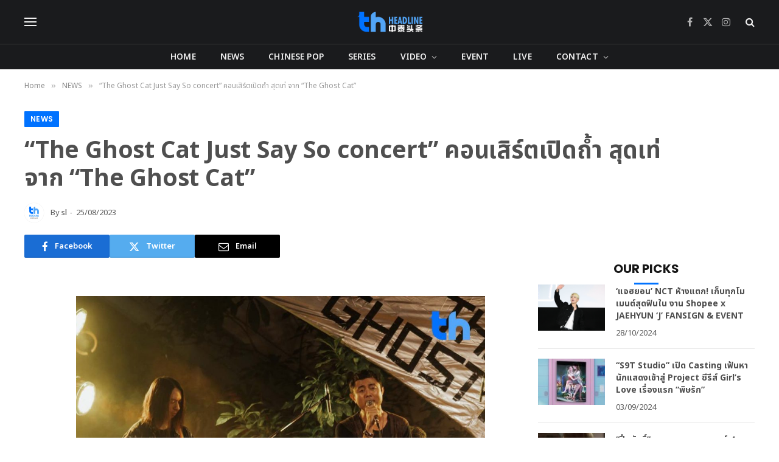

--- FILE ---
content_type: text/html; charset=UTF-8
request_url: https://www.thheadline.com/example-4/15416.html
body_size: 24905
content:

<!DOCTYPE html>
<html lang="en-US" class="s-light site-s-light">

<head>

	<meta charset="UTF-8" />
	<meta name="viewport" content="width=device-width, initial-scale=1" />
	<title>“The Ghost Cat Just Say So concert” คอนเสิร์ตเปิดถ้ำ สุดเท่ จาก “The Ghost Cat” &#8211; TH Headline</title><link rel="preload" as="font" href="https://www.thheadline.com/wp-content/themes/smart-mag/css/icons/fonts/ts-icons.woff2?v3.1" type="font/woff2" crossorigin="anonymous" />
<meta name='robots' content='max-image-preview:large' />
	<style>img:is([sizes="auto" i], [sizes^="auto," i]) { contain-intrinsic-size: 3000px 1500px }</style>
	<link rel='dns-prefetch' href='//fonts.googleapis.com' />
<script type="text/javascript">
/* <![CDATA[ */
window._wpemojiSettings = {"baseUrl":"https:\/\/s.w.org\/images\/core\/emoji\/15.0.3\/72x72\/","ext":".png","svgUrl":"https:\/\/s.w.org\/images\/core\/emoji\/15.0.3\/svg\/","svgExt":".svg","source":{"concatemoji":"https:\/\/www.thheadline.com\/wp-includes\/js\/wp-emoji-release.min.js?ver=6.7.2"}};
/*! This file is auto-generated */
!function(i,n){var o,s,e;function c(e){try{var t={supportTests:e,timestamp:(new Date).valueOf()};sessionStorage.setItem(o,JSON.stringify(t))}catch(e){}}function p(e,t,n){e.clearRect(0,0,e.canvas.width,e.canvas.height),e.fillText(t,0,0);var t=new Uint32Array(e.getImageData(0,0,e.canvas.width,e.canvas.height).data),r=(e.clearRect(0,0,e.canvas.width,e.canvas.height),e.fillText(n,0,0),new Uint32Array(e.getImageData(0,0,e.canvas.width,e.canvas.height).data));return t.every(function(e,t){return e===r[t]})}function u(e,t,n){switch(t){case"flag":return n(e,"\ud83c\udff3\ufe0f\u200d\u26a7\ufe0f","\ud83c\udff3\ufe0f\u200b\u26a7\ufe0f")?!1:!n(e,"\ud83c\uddfa\ud83c\uddf3","\ud83c\uddfa\u200b\ud83c\uddf3")&&!n(e,"\ud83c\udff4\udb40\udc67\udb40\udc62\udb40\udc65\udb40\udc6e\udb40\udc67\udb40\udc7f","\ud83c\udff4\u200b\udb40\udc67\u200b\udb40\udc62\u200b\udb40\udc65\u200b\udb40\udc6e\u200b\udb40\udc67\u200b\udb40\udc7f");case"emoji":return!n(e,"\ud83d\udc26\u200d\u2b1b","\ud83d\udc26\u200b\u2b1b")}return!1}function f(e,t,n){var r="undefined"!=typeof WorkerGlobalScope&&self instanceof WorkerGlobalScope?new OffscreenCanvas(300,150):i.createElement("canvas"),a=r.getContext("2d",{willReadFrequently:!0}),o=(a.textBaseline="top",a.font="600 32px Arial",{});return e.forEach(function(e){o[e]=t(a,e,n)}),o}function t(e){var t=i.createElement("script");t.src=e,t.defer=!0,i.head.appendChild(t)}"undefined"!=typeof Promise&&(o="wpEmojiSettingsSupports",s=["flag","emoji"],n.supports={everything:!0,everythingExceptFlag:!0},e=new Promise(function(e){i.addEventListener("DOMContentLoaded",e,{once:!0})}),new Promise(function(t){var n=function(){try{var e=JSON.parse(sessionStorage.getItem(o));if("object"==typeof e&&"number"==typeof e.timestamp&&(new Date).valueOf()<e.timestamp+604800&&"object"==typeof e.supportTests)return e.supportTests}catch(e){}return null}();if(!n){if("undefined"!=typeof Worker&&"undefined"!=typeof OffscreenCanvas&&"undefined"!=typeof URL&&URL.createObjectURL&&"undefined"!=typeof Blob)try{var e="postMessage("+f.toString()+"("+[JSON.stringify(s),u.toString(),p.toString()].join(",")+"));",r=new Blob([e],{type:"text/javascript"}),a=new Worker(URL.createObjectURL(r),{name:"wpTestEmojiSupports"});return void(a.onmessage=function(e){c(n=e.data),a.terminate(),t(n)})}catch(e){}c(n=f(s,u,p))}t(n)}).then(function(e){for(var t in e)n.supports[t]=e[t],n.supports.everything=n.supports.everything&&n.supports[t],"flag"!==t&&(n.supports.everythingExceptFlag=n.supports.everythingExceptFlag&&n.supports[t]);n.supports.everythingExceptFlag=n.supports.everythingExceptFlag&&!n.supports.flag,n.DOMReady=!1,n.readyCallback=function(){n.DOMReady=!0}}).then(function(){return e}).then(function(){var e;n.supports.everything||(n.readyCallback(),(e=n.source||{}).concatemoji?t(e.concatemoji):e.wpemoji&&e.twemoji&&(t(e.twemoji),t(e.wpemoji)))}))}((window,document),window._wpemojiSettings);
/* ]]> */
</script>
<style id='wp-emoji-styles-inline-css' type='text/css'>

	img.wp-smiley, img.emoji {
		display: inline !important;
		border: none !important;
		box-shadow: none !important;
		height: 1em !important;
		width: 1em !important;
		margin: 0 0.07em !important;
		vertical-align: -0.1em !important;
		background: none !important;
		padding: 0 !important;
	}
</style>
<link rel='stylesheet' id='wp-block-library-css' href='https://www.thheadline.com/wp-includes/css/dist/block-library/style.min.css?ver=6.7.2' type='text/css' media='all' />
<style id='classic-theme-styles-inline-css' type='text/css'>
/*! This file is auto-generated */
.wp-block-button__link{color:#fff;background-color:#32373c;border-radius:9999px;box-shadow:none;text-decoration:none;padding:calc(.667em + 2px) calc(1.333em + 2px);font-size:1.125em}.wp-block-file__button{background:#32373c;color:#fff;text-decoration:none}
</style>
<style id='global-styles-inline-css' type='text/css'>
:root{--wp--preset--aspect-ratio--square: 1;--wp--preset--aspect-ratio--4-3: 4/3;--wp--preset--aspect-ratio--3-4: 3/4;--wp--preset--aspect-ratio--3-2: 3/2;--wp--preset--aspect-ratio--2-3: 2/3;--wp--preset--aspect-ratio--16-9: 16/9;--wp--preset--aspect-ratio--9-16: 9/16;--wp--preset--color--black: #000000;--wp--preset--color--cyan-bluish-gray: #abb8c3;--wp--preset--color--white: #ffffff;--wp--preset--color--pale-pink: #f78da7;--wp--preset--color--vivid-red: #cf2e2e;--wp--preset--color--luminous-vivid-orange: #ff6900;--wp--preset--color--luminous-vivid-amber: #fcb900;--wp--preset--color--light-green-cyan: #7bdcb5;--wp--preset--color--vivid-green-cyan: #00d084;--wp--preset--color--pale-cyan-blue: #8ed1fc;--wp--preset--color--vivid-cyan-blue: #0693e3;--wp--preset--color--vivid-purple: #9b51e0;--wp--preset--gradient--vivid-cyan-blue-to-vivid-purple: linear-gradient(135deg,rgba(6,147,227,1) 0%,rgb(155,81,224) 100%);--wp--preset--gradient--light-green-cyan-to-vivid-green-cyan: linear-gradient(135deg,rgb(122,220,180) 0%,rgb(0,208,130) 100%);--wp--preset--gradient--luminous-vivid-amber-to-luminous-vivid-orange: linear-gradient(135deg,rgba(252,185,0,1) 0%,rgba(255,105,0,1) 100%);--wp--preset--gradient--luminous-vivid-orange-to-vivid-red: linear-gradient(135deg,rgba(255,105,0,1) 0%,rgb(207,46,46) 100%);--wp--preset--gradient--very-light-gray-to-cyan-bluish-gray: linear-gradient(135deg,rgb(238,238,238) 0%,rgb(169,184,195) 100%);--wp--preset--gradient--cool-to-warm-spectrum: linear-gradient(135deg,rgb(74,234,220) 0%,rgb(151,120,209) 20%,rgb(207,42,186) 40%,rgb(238,44,130) 60%,rgb(251,105,98) 80%,rgb(254,248,76) 100%);--wp--preset--gradient--blush-light-purple: linear-gradient(135deg,rgb(255,206,236) 0%,rgb(152,150,240) 100%);--wp--preset--gradient--blush-bordeaux: linear-gradient(135deg,rgb(254,205,165) 0%,rgb(254,45,45) 50%,rgb(107,0,62) 100%);--wp--preset--gradient--luminous-dusk: linear-gradient(135deg,rgb(255,203,112) 0%,rgb(199,81,192) 50%,rgb(65,88,208) 100%);--wp--preset--gradient--pale-ocean: linear-gradient(135deg,rgb(255,245,203) 0%,rgb(182,227,212) 50%,rgb(51,167,181) 100%);--wp--preset--gradient--electric-grass: linear-gradient(135deg,rgb(202,248,128) 0%,rgb(113,206,126) 100%);--wp--preset--gradient--midnight: linear-gradient(135deg,rgb(2,3,129) 0%,rgb(40,116,252) 100%);--wp--preset--font-size--small: 13px;--wp--preset--font-size--medium: 20px;--wp--preset--font-size--large: 36px;--wp--preset--font-size--x-large: 42px;--wp--preset--spacing--20: 0.44rem;--wp--preset--spacing--30: 0.67rem;--wp--preset--spacing--40: 1rem;--wp--preset--spacing--50: 1.5rem;--wp--preset--spacing--60: 2.25rem;--wp--preset--spacing--70: 3.38rem;--wp--preset--spacing--80: 5.06rem;--wp--preset--shadow--natural: 6px 6px 9px rgba(0, 0, 0, 0.2);--wp--preset--shadow--deep: 12px 12px 50px rgba(0, 0, 0, 0.4);--wp--preset--shadow--sharp: 6px 6px 0px rgba(0, 0, 0, 0.2);--wp--preset--shadow--outlined: 6px 6px 0px -3px rgba(255, 255, 255, 1), 6px 6px rgba(0, 0, 0, 1);--wp--preset--shadow--crisp: 6px 6px 0px rgba(0, 0, 0, 1);}:where(.is-layout-flex){gap: 0.5em;}:where(.is-layout-grid){gap: 0.5em;}body .is-layout-flex{display: flex;}.is-layout-flex{flex-wrap: wrap;align-items: center;}.is-layout-flex > :is(*, div){margin: 0;}body .is-layout-grid{display: grid;}.is-layout-grid > :is(*, div){margin: 0;}:where(.wp-block-columns.is-layout-flex){gap: 2em;}:where(.wp-block-columns.is-layout-grid){gap: 2em;}:where(.wp-block-post-template.is-layout-flex){gap: 1.25em;}:where(.wp-block-post-template.is-layout-grid){gap: 1.25em;}.has-black-color{color: var(--wp--preset--color--black) !important;}.has-cyan-bluish-gray-color{color: var(--wp--preset--color--cyan-bluish-gray) !important;}.has-white-color{color: var(--wp--preset--color--white) !important;}.has-pale-pink-color{color: var(--wp--preset--color--pale-pink) !important;}.has-vivid-red-color{color: var(--wp--preset--color--vivid-red) !important;}.has-luminous-vivid-orange-color{color: var(--wp--preset--color--luminous-vivid-orange) !important;}.has-luminous-vivid-amber-color{color: var(--wp--preset--color--luminous-vivid-amber) !important;}.has-light-green-cyan-color{color: var(--wp--preset--color--light-green-cyan) !important;}.has-vivid-green-cyan-color{color: var(--wp--preset--color--vivid-green-cyan) !important;}.has-pale-cyan-blue-color{color: var(--wp--preset--color--pale-cyan-blue) !important;}.has-vivid-cyan-blue-color{color: var(--wp--preset--color--vivid-cyan-blue) !important;}.has-vivid-purple-color{color: var(--wp--preset--color--vivid-purple) !important;}.has-black-background-color{background-color: var(--wp--preset--color--black) !important;}.has-cyan-bluish-gray-background-color{background-color: var(--wp--preset--color--cyan-bluish-gray) !important;}.has-white-background-color{background-color: var(--wp--preset--color--white) !important;}.has-pale-pink-background-color{background-color: var(--wp--preset--color--pale-pink) !important;}.has-vivid-red-background-color{background-color: var(--wp--preset--color--vivid-red) !important;}.has-luminous-vivid-orange-background-color{background-color: var(--wp--preset--color--luminous-vivid-orange) !important;}.has-luminous-vivid-amber-background-color{background-color: var(--wp--preset--color--luminous-vivid-amber) !important;}.has-light-green-cyan-background-color{background-color: var(--wp--preset--color--light-green-cyan) !important;}.has-vivid-green-cyan-background-color{background-color: var(--wp--preset--color--vivid-green-cyan) !important;}.has-pale-cyan-blue-background-color{background-color: var(--wp--preset--color--pale-cyan-blue) !important;}.has-vivid-cyan-blue-background-color{background-color: var(--wp--preset--color--vivid-cyan-blue) !important;}.has-vivid-purple-background-color{background-color: var(--wp--preset--color--vivid-purple) !important;}.has-black-border-color{border-color: var(--wp--preset--color--black) !important;}.has-cyan-bluish-gray-border-color{border-color: var(--wp--preset--color--cyan-bluish-gray) !important;}.has-white-border-color{border-color: var(--wp--preset--color--white) !important;}.has-pale-pink-border-color{border-color: var(--wp--preset--color--pale-pink) !important;}.has-vivid-red-border-color{border-color: var(--wp--preset--color--vivid-red) !important;}.has-luminous-vivid-orange-border-color{border-color: var(--wp--preset--color--luminous-vivid-orange) !important;}.has-luminous-vivid-amber-border-color{border-color: var(--wp--preset--color--luminous-vivid-amber) !important;}.has-light-green-cyan-border-color{border-color: var(--wp--preset--color--light-green-cyan) !important;}.has-vivid-green-cyan-border-color{border-color: var(--wp--preset--color--vivid-green-cyan) !important;}.has-pale-cyan-blue-border-color{border-color: var(--wp--preset--color--pale-cyan-blue) !important;}.has-vivid-cyan-blue-border-color{border-color: var(--wp--preset--color--vivid-cyan-blue) !important;}.has-vivid-purple-border-color{border-color: var(--wp--preset--color--vivid-purple) !important;}.has-vivid-cyan-blue-to-vivid-purple-gradient-background{background: var(--wp--preset--gradient--vivid-cyan-blue-to-vivid-purple) !important;}.has-light-green-cyan-to-vivid-green-cyan-gradient-background{background: var(--wp--preset--gradient--light-green-cyan-to-vivid-green-cyan) !important;}.has-luminous-vivid-amber-to-luminous-vivid-orange-gradient-background{background: var(--wp--preset--gradient--luminous-vivid-amber-to-luminous-vivid-orange) !important;}.has-luminous-vivid-orange-to-vivid-red-gradient-background{background: var(--wp--preset--gradient--luminous-vivid-orange-to-vivid-red) !important;}.has-very-light-gray-to-cyan-bluish-gray-gradient-background{background: var(--wp--preset--gradient--very-light-gray-to-cyan-bluish-gray) !important;}.has-cool-to-warm-spectrum-gradient-background{background: var(--wp--preset--gradient--cool-to-warm-spectrum) !important;}.has-blush-light-purple-gradient-background{background: var(--wp--preset--gradient--blush-light-purple) !important;}.has-blush-bordeaux-gradient-background{background: var(--wp--preset--gradient--blush-bordeaux) !important;}.has-luminous-dusk-gradient-background{background: var(--wp--preset--gradient--luminous-dusk) !important;}.has-pale-ocean-gradient-background{background: var(--wp--preset--gradient--pale-ocean) !important;}.has-electric-grass-gradient-background{background: var(--wp--preset--gradient--electric-grass) !important;}.has-midnight-gradient-background{background: var(--wp--preset--gradient--midnight) !important;}.has-small-font-size{font-size: var(--wp--preset--font-size--small) !important;}.has-medium-font-size{font-size: var(--wp--preset--font-size--medium) !important;}.has-large-font-size{font-size: var(--wp--preset--font-size--large) !important;}.has-x-large-font-size{font-size: var(--wp--preset--font-size--x-large) !important;}
:where(.wp-block-post-template.is-layout-flex){gap: 1.25em;}:where(.wp-block-post-template.is-layout-grid){gap: 1.25em;}
:where(.wp-block-columns.is-layout-flex){gap: 2em;}:where(.wp-block-columns.is-layout-grid){gap: 2em;}
:root :where(.wp-block-pullquote){font-size: 1.5em;line-height: 1.6;}
</style>
<link rel='stylesheet' id='smartmag-core-css' href='https://www.thheadline.com/wp-content/themes/smart-mag/style.css?ver=10.2.1' type='text/css' media='all' />
<style id='smartmag-core-inline-css' type='text/css'>
:root { --c-main: #0072ff;
--c-main-rgb: 0,114,255;
--c-headings: #4f4f4f;
--text-font: "Noto Sans Thai", system-ui, -apple-system, "Segoe UI", Arial, sans-serif;
--body-font: "Noto Sans Thai", system-ui, -apple-system, "Segoe UI", Arial, sans-serif;
--title-font: "Noto Sans Thai", system-ui, -apple-system, "Segoe UI", Arial, sans-serif;
--h-font: "Noto Sans Thai", system-ui, -apple-system, "Segoe UI", Arial, sans-serif;
--text-h-font: var(--h-font);
--title-size-s: 16px;
--title-size-n: 17px;
--title-size-m: 18px;
--title-fw-semi: 700;
--c-post-meta: #5e5e5e; }
.s-dark, .site-s-dark { --c-main: #0072ff; --c-main-rgb: 0,114,255; }
.s-dark body { background-color: #ffffff; }
.s-light { --body-color: #4f4f4f; --c-excerpts: #4f4f4f; }
.post-content { color: #4f4f4f; }
.s-dark { --body-color: #4f4f4f; --c-excerpts: #4f4f4f; }
.s-dark .post-content { color: #4f4f4f; }
.s-dark, .site-s-dark .s-light { --c-headings: #4f4f4f; }
.post-title { --c-headings: #4f4f4f; }
.s-dark .post-title { --c-headings: #4f4f4f; }
.main-sidebar .widget-title { --space-below: 1px; }
.smart-head-main .smart-head-mid { --head-h: 72px; }
.s-dark .smart-head-main .smart-head-mid,
.smart-head-main .s-dark.smart-head-mid { background-color: #1a1b1d; }
.smart-head-main .smart-head-bot { --head-h: 42px; background-color: #1a1b1d; border-top-width: 1px; }
.s-dark .smart-head-main .smart-head-bot,
.smart-head-main .s-dark.smart-head-bot { border-top-color: #383838; }
.smart-head-main .smart-head-bot { border-bottom-width: 0px; }
.s-dark .smart-head-main .smart-head-bot,
.smart-head-main .s-dark.smart-head-bot { border-bottom-color: #383838; }
.navigation-main .menu > li > a { font-size: 14px; text-transform: uppercase; letter-spacing: .01em; }
.navigation-main .menu > li li a { font-size: 13px; }
.navigation-main { --nav-items-space: 20px; }
.nav-hov-b .menu > li > a:before { border-width: 3px; }
.s-dark .navigation { --c-nav-blip: #bababa; --c-nav-hov-bg: rgba(239,239,239,0); }
.s-dark .smart-head-main .spc-social,
.smart-head-main .s-dark .spc-social { --c-spc-social: #b2b2b2; }
.smart-head-main .spc-social { --spc-social-fs: 16px; --spc-social-space: 5px; }
.smart-head-main .hamburger-icon { --line-weight: 2px; }
.smart-head-main .offcanvas-toggle { --item-mr: 25px; }
.smart-head .ts-button1 { font-weight: bold; line-height: .8; letter-spacing: 0.08em; }
.upper-footer .block-head { --space-below: 35px; --line-weight: 3px; --c-border: #0a0a0a; }
.post-meta .meta-item, .post-meta .text-in { font-size: 13px; }
.post-meta .post-cat > a { font-family: "Poppins", system-ui, -apple-system, "Segoe UI", Arial, sans-serif; font-weight: 600; }
.s-light .block-wrap.s-dark { --c-post-meta: var(--c-contrast-450); }
.s-dark, .s-light .block-wrap.s-dark { --c-post-meta: #5e5e5e; }
.post-meta .post-author > a { color: #5e5e5e; }
.s-dark .post-meta .post-author > a { color: #5e5e5e; }
.post-meta .post-cat > a { color: #5e5e5e; }
.post-meta { --p-meta-sep: "-"; --p-meta-sep-pad: 5px; }
.post-meta .meta-item:before { transform: scale(0.85); }
.cat-labels .category { font-family: "Poppins", system-ui, -apple-system, "Segoe UI", Arial, sans-serif; font-size: 13px; font-weight: 600; font-style: normal; text-transform: uppercase; line-height: 1.8; }
.block-head .heading { font-family: "Poppins", system-ui, -apple-system, "Segoe UI", Arial, sans-serif; }
.block-head-c .heading { font-size: 20px; }
.block-head-c { --line-weight: 3px; }
.block-head-c2 { --line-weight: 3px; }
.block-head-e1 .heading { font-size: 20px; }
.read-more-basic { color: #212121; }
.s-dark .read-more-basic { color: #212121; }
.load-button { color: #212121; }
.s-dark .load-button { color: #212121; }
.has-nums:not(.has-nums-c) { --num-color: #212121; }
.s-dark .has-nums:not(.has-nums-c) { --num-color: #212121; }
.site-s-light .entry-content { color: #212121; }
.s-dark .entry-content { color: #212121; }
.site-s-light .post-content { --c-headings: #212121; }
.s-dark .post-content { --c-headings: #212121; }
.post-share-float .service { margin-bottom: 6px; font-size: 16px; }
.s-head-large .post-title { font-size: 39px; }
@media (min-width: 941px) and (max-width: 1200px) { .navigation-main .menu > li > a { font-size: calc(10px + (14px - 10px) * .7); } }
@media (max-width: 767px) { .s-head-large .post-title { font-size: 32px; } }


.term-color-7 { --c-main: #0093cc; }
.navigation .menu-cat-7 { --c-term: #0093cc; }

</style>
<link rel='stylesheet' id='smartmag-magnific-popup-css' href='https://www.thheadline.com/wp-content/themes/smart-mag/css/lightbox.css?ver=10.2.1' type='text/css' media='all' />
<link rel='stylesheet' id='smartmag-icons-css' href='https://www.thheadline.com/wp-content/themes/smart-mag/css/icons/icons.css?ver=10.2.1' type='text/css' media='all' />
<link crossorigin="anonymous" rel='stylesheet' id='smartmag-gfonts-custom-css' href='https://fonts.googleapis.com/css?family=Noto+Sans+Thai%3A400%2C500%2C600%2C700%7CPoppins%3A600%2C400%2C500%2C700&#038;display=swap' type='text/css' media='all' />
<script type="text/javascript" id="smartmag-lazy-inline-js-after">
/* <![CDATA[ */
/**
 * @copyright ThemeSphere
 * @preserve
 */
var BunyadLazy={};BunyadLazy.load=function(){function a(e,n){var t={};e.dataset.bgset&&e.dataset.sizes?(t.sizes=e.dataset.sizes,t.srcset=e.dataset.bgset):t.src=e.dataset.bgsrc,function(t){var a=t.dataset.ratio;if(0<a){const e=t.parentElement;if(e.classList.contains("media-ratio")){const n=e.style;n.getPropertyValue("--a-ratio")||(n.paddingBottom=100/a+"%")}}}(e);var a,o=document.createElement("img");for(a in o.onload=function(){var t="url('"+(o.currentSrc||o.src)+"')",a=e.style;a.backgroundImage!==t&&requestAnimationFrame(()=>{a.backgroundImage=t,n&&n()}),o.onload=null,o.onerror=null,o=null},o.onerror=o.onload,t)o.setAttribute(a,t[a]);o&&o.complete&&0<o.naturalWidth&&o.onload&&o.onload()}function e(t){t.dataset.loaded||a(t,()=>{document.dispatchEvent(new Event("lazyloaded")),t.dataset.loaded=1})}function n(t){"complete"===document.readyState?t():window.addEventListener("load",t)}return{initEarly:function(){var t,a=()=>{document.querySelectorAll(".img.bg-cover:not(.lazyload)").forEach(e)};"complete"!==document.readyState?(t=setInterval(a,150),n(()=>{a(),clearInterval(t)})):a()},callOnLoad:n,initBgImages:function(t){t&&n(()=>{document.querySelectorAll(".img.bg-cover").forEach(e)})},bgLoad:a}}(),BunyadLazy.load.initEarly();
/* ]]> */
</script>
<script type="text/javascript" src="https://www.thheadline.com/wp-content/plugins/sphere-post-views/assets/js/post-views.js?ver=1.0.1" id="sphere-post-views-js"></script>
<script type="text/javascript" id="sphere-post-views-js-after">
/* <![CDATA[ */
var Sphere_PostViews = {"ajaxUrl":"https:\/\/www.thheadline.com\/wp-admin\/admin-ajax.php?sphere_post_views=1","sampling":0,"samplingRate":10,"repeatCountDelay":0,"postID":15416,"token":"b91d40b89a"}
/* ]]> */
</script>
<script type="text/javascript" src="https://www.thheadline.com/wp-includes/js/jquery/jquery.min.js?ver=3.7.1" id="jquery-core-js"></script>
<script type="text/javascript" src="https://www.thheadline.com/wp-includes/js/jquery/jquery-migrate.min.js?ver=3.4.1" id="jquery-migrate-js"></script>
<link rel="https://api.w.org/" href="https://www.thheadline.com/wp-json/" /><link rel="alternate" title="JSON" type="application/json" href="https://www.thheadline.com/wp-json/wp/v2/posts/15416" /><link rel="EditURI" type="application/rsd+xml" title="RSD" href="https://www.thheadline.com/xmlrpc.php?rsd" />
<meta name="generator" content="WordPress 6.7.2" />
<link rel="canonical" href="https://www.thheadline.com/example-4/15416.html" />
<link rel='shortlink' href='https://www.thheadline.com/?p=15416' />
<link rel="alternate" title="oEmbed (JSON)" type="application/json+oembed" href="https://www.thheadline.com/wp-json/oembed/1.0/embed?url=https%3A%2F%2Fwww.thheadline.com%2Fexample-4%2F15416.html" />
<link rel="alternate" title="oEmbed (XML)" type="text/xml+oembed" href="https://www.thheadline.com/wp-json/oembed/1.0/embed?url=https%3A%2F%2Fwww.thheadline.com%2Fexample-4%2F15416.html&#038;format=xml" />

		<script>
		var BunyadSchemeKey = 'bunyad-scheme';
		(() => {
			const d = document.documentElement;
			const c = d.classList;
			var scheme = localStorage.getItem(BunyadSchemeKey);
			
			if (scheme) {
				d.dataset.origClass = c;
				scheme === 'dark' ? c.remove('s-light', 'site-s-light') : c.remove('s-dark', 'site-s-dark');
				c.add('site-s-' + scheme, 's-' + scheme);
			}
		})();
		</script>
		<meta name="generator" content="Elementor 3.28.0; features: additional_custom_breakpoints, e_local_google_fonts; settings: css_print_method-external, google_font-enabled, font_display-swap">
			<style>
				.e-con.e-parent:nth-of-type(n+4):not(.e-lazyloaded):not(.e-no-lazyload),
				.e-con.e-parent:nth-of-type(n+4):not(.e-lazyloaded):not(.e-no-lazyload) * {
					background-image: none !important;
				}
				@media screen and (max-height: 1024px) {
					.e-con.e-parent:nth-of-type(n+3):not(.e-lazyloaded):not(.e-no-lazyload),
					.e-con.e-parent:nth-of-type(n+3):not(.e-lazyloaded):not(.e-no-lazyload) * {
						background-image: none !important;
					}
				}
				@media screen and (max-height: 640px) {
					.e-con.e-parent:nth-of-type(n+2):not(.e-lazyloaded):not(.e-no-lazyload),
					.e-con.e-parent:nth-of-type(n+2):not(.e-lazyloaded):not(.e-no-lazyload) * {
						background-image: none !important;
					}
				}
			</style>
			<link rel="amphtml" href="https://www.thheadline.com/example-4/15416.html?amp=1"><link rel="icon" href="https://www.thheadline.com/wp-content/uploads/2022/12/cropped-LOGO_EDIT_FINAL01_ALPHA-03-1-32x32.png" sizes="32x32" />
<link rel="icon" href="https://www.thheadline.com/wp-content/uploads/2022/12/cropped-LOGO_EDIT_FINAL01_ALPHA-03-1-192x192.png" sizes="192x192" />
<link rel="apple-touch-icon" href="https://www.thheadline.com/wp-content/uploads/2022/12/cropped-LOGO_EDIT_FINAL01_ALPHA-03-1-180x180.png" />
<meta name="msapplication-TileImage" content="https://www.thheadline.com/wp-content/uploads/2022/12/cropped-LOGO_EDIT_FINAL01_ALPHA-03-1-270x270.png" />
		<style type="text/css" id="wp-custom-css">
			#smart-head .ts-button.ts-button-a.ts-button1{
	display:none;
}		</style>
		

</head>

<body class="post-template-default single single-post postid-15416 single-format-standard wp-custom-logo right-sidebar post-layout-large post-cat-2 has-lb has-lb-sm ts-img-hov-fade layout-normal elementor-default elementor-kit-6">



<div class="main-wrap">

	
<div class="off-canvas-backdrop"></div>
<div class="mobile-menu-container off-canvas" id="off-canvas">

	<div class="off-canvas-head">
		<a href="#" class="close">
			<span class="visuallyhidden">Close Menu</span>
			<i class="tsi tsi-times"></i>
		</a>

		<div class="ts-logo">
					</div>
	</div>

	<div class="off-canvas-content">

					<ul class="mobile-menu"></ul>
		
					<div class="off-canvas-widgets">
				
		<div id="smartmag-block-newsletter-2" class="widget ts-block-widget smartmag-widget-newsletter">		
		<div class="block">
			<div class="block-newsletter ">
	<div class="spc-newsletter spc-newsletter-b spc-newsletter-center spc-newsletter-sm">

		<div class="bg-wrap"></div>

		
		<div class="inner">

			
			
			<h3 class="heading">
				Subscribe to Updates			</h3>

							<div class="base-text message">
					<p>Get the latest creative news from FooBar about art, design and business.</p>
</div>
			
							<form method="post" action="" class="form fields-style fields-full" target="_blank">
					<div class="main-fields">
						<p class="field-email">
							<input type="email" name="EMAIL" placeholder="Your email address.." required />
						</p>
						
						<p class="field-submit">
							<input type="submit" value="Subscribe" />
						</p>
					</div>

											<p class="disclaimer">
							<label>
																	<input type="checkbox" name="privacy" required />
								
								By signing up, you agree to the our terms and our <a href="#">Privacy Policy</a> agreement.							</label>
						</p>
									</form>
			
			
		</div>
	</div>
</div>		</div>

		</div>
		<div id="smartmag-block-posts-small-3" class="widget ts-block-widget smartmag-widget-posts-small">		
		<div class="block">
					<section class="block-wrap block-posts-small block-sc mb-none" data-id="1">

			<div class="widget-title block-head block-head-ac block-head-b"><h5 class="heading">What's Hot</h5></div>	
			<div class="block-content">
				
	<div class="loop loop-small loop-small-a loop-sep loop-small-sep grid grid-1 md:grid-1 sm:grid-1 xs:grid-1">

					
<article class="l-post small-post small-a-post m-pos-left">

	
			<div class="media">

		
			<a href="https://www.thheadline.com/example-4/39292.html" class="image-link media-ratio ar-bunyad-thumb" title="เปิดใจ “ปูน มิตรภักดี”  นักแสดงจาก “MISSING  ห่วง หาย ตาย จาก”  จากความไม่มั่นใจสู่บทเรียน ไม่ปล่อยให้ความรู้สึกตกตะกอน"><span data-bgsrc="https://www.thheadline.com/wp-content/uploads/2026/01/News_updateWWW-148-300x169.jpg" class="img bg-cover wp-post-image attachment-medium size-medium lazyload" data-bgset="https://www.thheadline.com/wp-content/uploads/2026/01/News_updateWWW-148-300x169.jpg 300w, https://www.thheadline.com/wp-content/uploads/2026/01/News_updateWWW-148-1024x576.jpg 1024w, https://www.thheadline.com/wp-content/uploads/2026/01/News_updateWWW-148-768x432.jpg 768w, https://www.thheadline.com/wp-content/uploads/2026/01/News_updateWWW-148-1536x864.jpg 1536w, https://www.thheadline.com/wp-content/uploads/2026/01/News_updateWWW-148-150x84.jpg 150w, https://www.thheadline.com/wp-content/uploads/2026/01/News_updateWWW-148-450x253.jpg 450w, https://www.thheadline.com/wp-content/uploads/2026/01/News_updateWWW-148-1200x675.jpg 1200w, https://www.thheadline.com/wp-content/uploads/2026/01/News_updateWWW-148.jpg 1920w" data-sizes="(max-width: 110px) 100vw, 110px"></span></a>			
			
			
			
		
		</div>
	

	
		<div class="content">

			<div class="post-meta post-meta-a post-meta-left has-below"><h4 class="is-title post-title"><a href="https://www.thheadline.com/example-4/39292.html">เปิดใจ “ปูน มิตรภักดี”  นักแสดงจาก “MISSING  ห่วง หาย ตาย จาก”  จากความไม่มั่นใจสู่บทเรียน ไม่ปล่อยให้ความรู้สึกตกตะกอน</a></h4><div class="post-meta-items meta-below"><span class="meta-item date"><span class="date-link"><time class="post-date" datetime="2026-01-23T14:08:44+07:00">23/01/2026</time></span></span></div></div>			
			
			
		</div>

	
</article>	
					
<article class="l-post small-post small-a-post m-pos-left">

	
			<div class="media">

		
			<a href="https://www.thheadline.com/example-4/39290.html" class="image-link media-ratio ar-bunyad-thumb" title="“Jeong Ri U &amp; Yoon Ji Sung” เตรียมบินลัดฟ้ามาคว้าหัวใจชาวไทย ในงาน “Thundercloud Rainstorm FanS Meeting” 28 กุมภาพันธ์นี้"><span data-bgsrc="https://www.thheadline.com/wp-content/uploads/2026/01/News_updateWWW-147-300x169.jpg" class="img bg-cover wp-post-image attachment-medium size-medium lazyload" data-bgset="https://www.thheadline.com/wp-content/uploads/2026/01/News_updateWWW-147-300x169.jpg 300w, https://www.thheadline.com/wp-content/uploads/2026/01/News_updateWWW-147-1024x576.jpg 1024w, https://www.thheadline.com/wp-content/uploads/2026/01/News_updateWWW-147-768x432.jpg 768w, https://www.thheadline.com/wp-content/uploads/2026/01/News_updateWWW-147-1536x864.jpg 1536w, https://www.thheadline.com/wp-content/uploads/2026/01/News_updateWWW-147-150x84.jpg 150w, https://www.thheadline.com/wp-content/uploads/2026/01/News_updateWWW-147-450x253.jpg 450w, https://www.thheadline.com/wp-content/uploads/2026/01/News_updateWWW-147-1200x675.jpg 1200w, https://www.thheadline.com/wp-content/uploads/2026/01/News_updateWWW-147.jpg 1920w" data-sizes="(max-width: 110px) 100vw, 110px"></span></a>			
			
			
			
		
		</div>
	

	
		<div class="content">

			<div class="post-meta post-meta-a post-meta-left has-below"><h4 class="is-title post-title"><a href="https://www.thheadline.com/example-4/39290.html">“Jeong Ri U &amp; Yoon Ji Sung” เตรียมบินลัดฟ้ามาคว้าหัวใจชาวไทย ในงาน “Thundercloud Rainstorm FanS Meeting” 28 กุมภาพันธ์นี้</a></h4><div class="post-meta-items meta-below"><span class="meta-item date"><span class="date-link"><time class="post-date" datetime="2026-01-23T13:32:51+07:00">23/01/2026</time></span></span></div></div>			
			
			
		</div>

	
</article>	
					
<article class="l-post small-post small-a-post m-pos-left">

	
			<div class="media">

		
			<a href="https://www.thheadline.com/example-4/39288.html" class="image-link media-ratio ar-bunyad-thumb" title="“แม็กกี้–บาส” นำทีม! WeTV Thailand  จับมือ Garena (RoV) เชื่อมโลกซีรีส์  และเกม ใน WeTV Original “ซอโซ่ล่าม ธีร์ Be My Player Two”"><span data-bgsrc="https://www.thheadline.com/wp-content/uploads/2026/01/News_updateWWW-146-300x169.jpg" class="img bg-cover wp-post-image attachment-medium size-medium lazyload" data-bgset="https://www.thheadline.com/wp-content/uploads/2026/01/News_updateWWW-146-300x169.jpg 300w, https://www.thheadline.com/wp-content/uploads/2026/01/News_updateWWW-146-1024x576.jpg 1024w, https://www.thheadline.com/wp-content/uploads/2026/01/News_updateWWW-146-768x432.jpg 768w, https://www.thheadline.com/wp-content/uploads/2026/01/News_updateWWW-146-1536x864.jpg 1536w, https://www.thheadline.com/wp-content/uploads/2026/01/News_updateWWW-146-150x84.jpg 150w, https://www.thheadline.com/wp-content/uploads/2026/01/News_updateWWW-146-450x253.jpg 450w, https://www.thheadline.com/wp-content/uploads/2026/01/News_updateWWW-146-1200x675.jpg 1200w, https://www.thheadline.com/wp-content/uploads/2026/01/News_updateWWW-146.jpg 1920w" data-sizes="(max-width: 110px) 100vw, 110px"></span></a>			
			
			
			
		
		</div>
	

	
		<div class="content">

			<div class="post-meta post-meta-a post-meta-left has-below"><h4 class="is-title post-title"><a href="https://www.thheadline.com/example-4/39288.html">“แม็กกี้–บาส” นำทีม! WeTV Thailand  จับมือ Garena (RoV) เชื่อมโลกซีรีส์  และเกม ใน WeTV Original “ซอโซ่ล่าม ธีร์ Be My Player Two”</a></h4><div class="post-meta-items meta-below"><span class="meta-item date"><span class="date-link"><time class="post-date" datetime="2026-01-23T13:21:19+07:00">23/01/2026</time></span></span></div></div>			
			
			
		</div>

	
</article>	
		
	</div>

					</div>

		</section>
				</div>

		</div>			</div>
		
		
		<div class="spc-social-block spc-social spc-social-b smart-head-social">
		
			
				<a href="https://www.facebook.com/thheadline" class="link service s-facebook" target="_blank" rel="nofollow noopener">
					<i class="icon tsi tsi-facebook"></i>					<span class="visuallyhidden">Facebook</span>
				</a>
									
			
				<a href="https://twitter.com/thheadline" class="link service s-twitter" target="_blank" rel="nofollow noopener">
					<i class="icon tsi tsi-twitter"></i>					<span class="visuallyhidden">X (Twitter)</span>
				</a>
									
			
				<a href="https://twitter.com/thheadline" class="link service s-instagram" target="_blank" rel="nofollow noopener">
					<i class="icon tsi tsi-instagram"></i>					<span class="visuallyhidden">Instagram</span>
				</a>
									
			
				<a href="https://www.youtube.com/c/THHeadline中泰头条" class="link service s-youtube" target="_blank" rel="nofollow noopener">
					<i class="icon tsi tsi-youtube-play"></i>					<span class="visuallyhidden">YouTube</span>
				</a>
									
			
		</div>

		
	</div>

</div>
<div class="smart-head smart-head-a smart-head-main" id="smart-head" data-sticky="auto" data-sticky-type="smart" data-sticky-full>
	
	<div class="smart-head-row smart-head-mid smart-head-row-3 s-dark smart-head-row-full">

		<div class="inner wrap">

							
				<div class="items items-left ">
				
<button class="offcanvas-toggle has-icon" type="button" aria-label="Menu">
	<span class="hamburger-icon hamburger-icon-b">
		<span class="inner"></span>
	</span>
</button>
	<a href="#" class="ts-button ts-button-a ts-button1">
		Subscribe	</a>
				</div>

							
				<div class="items items-center ">
					<a href="https://www.thheadline.com/" title="TH Headline" rel="home" class="logo-link ts-logo logo-is-image">
		<span>
			
				
					<img fetchpriority="high" src="http://www.thheadline.com/wp-content/uploads/2022/12/10-10.png" class="logo-image logo-image-dark" alt="TH Headline" width="1140" height="544"/><img src="http://www.thheadline.com/wp-content/uploads/2022/12/10-10.png" class="logo-image" alt="TH Headline" width="1140" height="544"/>
									 
					</span>
	</a>				</div>

							
				<div class="items items-right ">
				
		<div class="spc-social-block spc-social spc-social-a smart-head-social">
		
			
				<a href="https://www.facebook.com/thheadline" class="link service s-facebook" target="_blank" rel="nofollow noopener">
					<i class="icon tsi tsi-facebook"></i>					<span class="visuallyhidden">Facebook</span>
				</a>
									
			
				<a href="https://twitter.com/thheadline" class="link service s-twitter" target="_blank" rel="nofollow noopener">
					<i class="icon tsi tsi-twitter"></i>					<span class="visuallyhidden">X (Twitter)</span>
				</a>
									
			
				<a href="https://twitter.com/thheadline" class="link service s-instagram" target="_blank" rel="nofollow noopener">
					<i class="icon tsi tsi-instagram"></i>					<span class="visuallyhidden">Instagram</span>
				</a>
									
			
		</div>

		

	<a href="#" class="search-icon has-icon-only is-icon" title="Search">
		<i class="tsi tsi-search"></i>
	</a>

				</div>

						
		</div>
	</div>

	
	<div class="smart-head-row smart-head-bot smart-head-row-3 s-dark has-center-nav smart-head-row-full">

		<div class="inner wrap">

							
				<div class="items items-left empty">
								</div>

							
				<div class="items items-center ">
					<div class="nav-wrap">
		<nav class="navigation navigation-main nav-hov-b">
			<ul id="menu-main-menu" class="menu"><li id="menu-item-2709" class="menu-item menu-item-type-custom menu-item-object-custom menu-item-home menu-item-2709"><a href="http://www.thheadline.com">Home</a></li>
<li id="menu-item-2773" class="menu-item menu-item-type-taxonomy menu-item-object-category current-post-ancestor current-menu-parent current-post-parent menu-cat-2 menu-item-2773"><a href="https://www.thheadline.com/category/example-4">NEWS</a></li>
<li id="menu-item-2715" class="menu-item menu-item-type-taxonomy menu-item-object-category menu-cat-7 menu-item-2715"><a href="https://www.thheadline.com/category/chinesepop">CHINESE POP</a></li>
<li id="menu-item-2767" class="menu-item menu-item-type-taxonomy menu-item-object-category menu-cat-26 menu-item-2767"><a href="https://www.thheadline.com/category/series">SERIES</a></li>
<li id="menu-item-2717" class="menu-item menu-item-type-taxonomy menu-item-object-category menu-item-has-children menu-cat-3 menu-item-has-children item-mega-menu menu-item-2717"><a href="https://www.thheadline.com/category/video">VIDEO</a>
<div class="sub-menu mega-menu mega-menu-a wrap">

		
	<div class="column sub-cats">
		
		<ol class="sub-nav">
							
				<li class="menu-item menu-item-type-taxonomy menu-item-object-category menu-cat-5 menu-item-2718"><a href="https://www.thheadline.com/category/exclusiveinterview">EXCLUSIVE INTERVIEW</a></li>
				
							
				<li class="menu-item menu-item-type-taxonomy menu-item-object-category menu-cat-8 menu-item-2719"><a href="https://www.thheadline.com/category/specialinterview">SPECIAL INTERVIEW</a></li>
				
							
				<li class="menu-item menu-item-type-taxonomy menu-item-object-category menu-cat-66 menu-item-2970"><a href="https://www.thheadline.com/category/videonews">VIDEO NEWS</a></li>
				
						
			<li class="menu-item view-all menu-cat-3"><a href="https://www.thheadline.com/category/video">View All</a></li>
		</ol>
	
	</div>
	

		
	
	<section class="column recent-posts" data-columns="4">
					<div class="posts" data-id="5">

						<section class="block-wrap block-grid cols-gap-sm mb-none" data-id="2">

				
			<div class="block-content">
					
	<div class="loop loop-grid loop-grid-sm grid grid-4 md:grid-2 xs:grid-1">

					
<article class="l-post grid-post grid-sm-post">

	
			<div class="media">

		
			<a href="https://www.thheadline.com/video/25252.html" class="image-link media-ratio ratio-16-9" title="THHeadline X Beside You | Exclusive Interview"><span data-bgsrc="https://www.thheadline.com/wp-content/uploads/2024/02/THUMBNAIL_YT-3-450x253.jpg" class="img bg-cover wp-post-image attachment-bunyad-medium size-bunyad-medium lazyload" data-bgset="https://www.thheadline.com/wp-content/uploads/2024/02/THUMBNAIL_YT-3-450x253.jpg 450w, https://www.thheadline.com/wp-content/uploads/2024/02/THUMBNAIL_YT-3-300x169.jpg 300w, https://www.thheadline.com/wp-content/uploads/2024/02/THUMBNAIL_YT-3-1024x576.jpg 1024w, https://www.thheadline.com/wp-content/uploads/2024/02/THUMBNAIL_YT-3-768x432.jpg 768w, https://www.thheadline.com/wp-content/uploads/2024/02/THUMBNAIL_YT-3-1536x864.jpg 1536w, https://www.thheadline.com/wp-content/uploads/2024/02/THUMBNAIL_YT-3-150x84.jpg 150w, https://www.thheadline.com/wp-content/uploads/2024/02/THUMBNAIL_YT-3-1200x675.jpg 1200w, https://www.thheadline.com/wp-content/uploads/2024/02/THUMBNAIL_YT-3.jpg 1920w" data-sizes="(max-width: 377px) 100vw, 377px"></span></a>			
			
			
			
		
		</div>
	

	
		<div class="content">

			<div class="post-meta post-meta-a has-below"><h2 class="is-title post-title"><a href="https://www.thheadline.com/video/25252.html">THHeadline X Beside You | Exclusive Interview</a></h2><div class="post-meta-items meta-below"><span class="meta-item date"><span class="date-link"><time class="post-date" datetime="2024-02-08T20:00:12+07:00">08/02/2024</time></span></span></div></div>			
			
			
		</div>

	
</article>					
<article class="l-post grid-post grid-sm-post">

	
			<div class="media">

		
			<a href="https://www.thheadline.com/video/25251.html" class="image-link media-ratio ratio-16-9" title="THHeadline X FOR HIM THE SERIES | Exclusive Interview"><span data-bgsrc="https://www.thheadline.com/wp-content/uploads/2024/02/9654-450x253.jpg" class="img bg-cover wp-post-image attachment-bunyad-medium size-bunyad-medium lazyload" data-bgset="https://www.thheadline.com/wp-content/uploads/2024/02/9654-450x253.jpg 450w, https://www.thheadline.com/wp-content/uploads/2024/02/9654-300x169.jpg 300w, https://www.thheadline.com/wp-content/uploads/2024/02/9654-1024x576.jpg 1024w, https://www.thheadline.com/wp-content/uploads/2024/02/9654-768x432.jpg 768w, https://www.thheadline.com/wp-content/uploads/2024/02/9654-1536x864.jpg 1536w, https://www.thheadline.com/wp-content/uploads/2024/02/9654-150x84.jpg 150w, https://www.thheadline.com/wp-content/uploads/2024/02/9654-1200x675.jpg 1200w, https://www.thheadline.com/wp-content/uploads/2024/02/9654.jpg 1920w" data-sizes="(max-width: 377px) 100vw, 377px"></span></a>			
			
			
			
		
		</div>
	

	
		<div class="content">

			<div class="post-meta post-meta-a has-below"><h2 class="is-title post-title"><a href="https://www.thheadline.com/video/25251.html">THHeadline X FOR HIM THE SERIES | Exclusive Interview</a></h2><div class="post-meta-items meta-below"><span class="meta-item date"><span class="date-link"><time class="post-date" datetime="2024-02-02T20:00:08+07:00">02/02/2024</time></span></span></div></div>			
			
			
		</div>

	
</article>					
<article class="l-post grid-post grid-sm-post">

	
			<div class="media">

		
			<a href="https://www.thheadline.com/video/25247.html" class="image-link media-ratio ratio-16-9" title="THHeadline X BRIQ | Exclusive Interview"><span data-bgsrc="https://www.thheadline.com/wp-content/uploads/2024/02/THUMBNAIL_YT-2-450x253.jpg" class="img bg-cover wp-post-image attachment-bunyad-medium size-bunyad-medium lazyload" data-bgset="https://www.thheadline.com/wp-content/uploads/2024/02/THUMBNAIL_YT-2-450x253.jpg 450w, https://www.thheadline.com/wp-content/uploads/2024/02/THUMBNAIL_YT-2-300x169.jpg 300w, https://www.thheadline.com/wp-content/uploads/2024/02/THUMBNAIL_YT-2-1024x576.jpg 1024w, https://www.thheadline.com/wp-content/uploads/2024/02/THUMBNAIL_YT-2-768x432.jpg 768w, https://www.thheadline.com/wp-content/uploads/2024/02/THUMBNAIL_YT-2-1536x864.jpg 1536w, https://www.thheadline.com/wp-content/uploads/2024/02/THUMBNAIL_YT-2-150x84.jpg 150w, https://www.thheadline.com/wp-content/uploads/2024/02/THUMBNAIL_YT-2-1200x675.jpg 1200w, https://www.thheadline.com/wp-content/uploads/2024/02/THUMBNAIL_YT-2.jpg 1920w" data-sizes="(max-width: 377px) 100vw, 377px"></span></a>			
			
			
			
		
		</div>
	

	
		<div class="content">

			<div class="post-meta post-meta-a has-below"><h2 class="is-title post-title"><a href="https://www.thheadline.com/video/25247.html">THHeadline X BRIQ | Exclusive Interview</a></h2><div class="post-meta-items meta-below"><span class="meta-item date"><span class="date-link"><time class="post-date" datetime="2024-01-26T20:00:11+07:00">26/01/2024</time></span></span></div></div>			
			
			
		</div>

	
</article>					
<article class="l-post grid-post grid-sm-post">

	
			<div class="media">

		
			<a href="https://www.thheadline.com/video/25246.html" class="image-link media-ratio ratio-16-9" title="THHeadline X Project M.O.N | Exclusive Interview"><span data-bgsrc="https://www.thheadline.com/wp-content/uploads/2024/02/4455-450x253.jpg" class="img bg-cover wp-post-image attachment-bunyad-medium size-bunyad-medium lazyload" data-bgset="https://www.thheadline.com/wp-content/uploads/2024/02/4455-450x253.jpg 450w, https://www.thheadline.com/wp-content/uploads/2024/02/4455-300x169.jpg 300w, https://www.thheadline.com/wp-content/uploads/2024/02/4455-1024x576.jpg 1024w, https://www.thheadline.com/wp-content/uploads/2024/02/4455-768x432.jpg 768w, https://www.thheadline.com/wp-content/uploads/2024/02/4455-1536x864.jpg 1536w, https://www.thheadline.com/wp-content/uploads/2024/02/4455-150x84.jpg 150w, https://www.thheadline.com/wp-content/uploads/2024/02/4455-1200x675.jpg 1200w, https://www.thheadline.com/wp-content/uploads/2024/02/4455.jpg 1920w" data-sizes="(max-width: 377px) 100vw, 377px"></span></a>			
			
			
			
		
		</div>
	

	
		<div class="content">

			<div class="post-meta post-meta-a has-below"><h2 class="is-title post-title"><a href="https://www.thheadline.com/video/25246.html">THHeadline X Project M.O.N | Exclusive Interview</a></h2><div class="post-meta-items meta-below"><span class="meta-item date"><span class="date-link"><time class="post-date" datetime="2024-01-19T20:00:15+07:00">19/01/2024</time></span></span></div></div>			
			
			
		</div>

	
</article>		
	</div>

		
			</div>

		</section>
					
			</div> <!-- .posts -->
		
					<div class="posts" data-id="8">

						<section class="block-wrap block-grid cols-gap-sm mb-none" data-id="3">

				
			<div class="block-content">
					
	<div class="loop loop-grid loop-grid-sm grid grid-4 md:grid-2 xs:grid-1">

					
<article class="l-post grid-post grid-sm-post">

	
			<div class="media">

		
			<a href="https://www.thheadline.com/video/14300.html" class="image-link media-ratio ratio-16-9" title="THHeadline X BEAN NAPASON | Special Interview"><span data-bgsrc="https://www.thheadline.com/wp-content/uploads/2023/07/12.07.2023-Thumbnail-TH-450x253.jpg" class="img bg-cover wp-post-image attachment-bunyad-medium size-bunyad-medium lazyload" data-bgset="https://www.thheadline.com/wp-content/uploads/2023/07/12.07.2023-Thumbnail-TH-450x253.jpg 450w, https://www.thheadline.com/wp-content/uploads/2023/07/12.07.2023-Thumbnail-TH-300x169.jpg 300w, https://www.thheadline.com/wp-content/uploads/2023/07/12.07.2023-Thumbnail-TH-1024x576.jpg 1024w, https://www.thheadline.com/wp-content/uploads/2023/07/12.07.2023-Thumbnail-TH-768x432.jpg 768w, https://www.thheadline.com/wp-content/uploads/2023/07/12.07.2023-Thumbnail-TH-1536x864.jpg 1536w, https://www.thheadline.com/wp-content/uploads/2023/07/12.07.2023-Thumbnail-TH-150x84.jpg 150w, https://www.thheadline.com/wp-content/uploads/2023/07/12.07.2023-Thumbnail-TH-1200x675.jpg 1200w, https://www.thheadline.com/wp-content/uploads/2023/07/12.07.2023-Thumbnail-TH.jpg 1920w" data-sizes="(max-width: 377px) 100vw, 377px"></span></a>			
			<span class="format-overlay c-overlay format-video p-center"><i class="tsi tsi-play"></i></span>
			
			
		
		</div>
	

	
		<div class="content">

			<div class="post-meta post-meta-a has-below"><h2 class="is-title post-title"><a href="https://www.thheadline.com/video/14300.html">THHeadline X BEAN NAPASON | Special Interview</a></h2><div class="post-meta-items meta-below"><span class="meta-item date"><span class="date-link"><time class="post-date" datetime="2023-07-12T20:00:36+07:00">12/07/2023</time></span></span></div></div>			
			
			
		</div>

	
</article>					
<article class="l-post grid-post grid-sm-post">

	
			<div class="media">

		
			<a href="https://www.thheadline.com/video/13469.html" class="image-link media-ratio ratio-16-9" title="THHeadline X SERIOUS BACON | Special Interview"><span data-bgsrc="https://www.thheadline.com/wp-content/uploads/2023/07/05.07.2023-Thumbnail-TH-450x253.jpg" class="img bg-cover wp-post-image attachment-bunyad-medium size-bunyad-medium lazyload" data-bgset="https://www.thheadline.com/wp-content/uploads/2023/07/05.07.2023-Thumbnail-TH-450x253.jpg 450w, https://www.thheadline.com/wp-content/uploads/2023/07/05.07.2023-Thumbnail-TH-300x169.jpg 300w, https://www.thheadline.com/wp-content/uploads/2023/07/05.07.2023-Thumbnail-TH-1024x576.jpg 1024w, https://www.thheadline.com/wp-content/uploads/2023/07/05.07.2023-Thumbnail-TH-768x432.jpg 768w, https://www.thheadline.com/wp-content/uploads/2023/07/05.07.2023-Thumbnail-TH-1536x864.jpg 1536w, https://www.thheadline.com/wp-content/uploads/2023/07/05.07.2023-Thumbnail-TH-150x84.jpg 150w, https://www.thheadline.com/wp-content/uploads/2023/07/05.07.2023-Thumbnail-TH-1200x675.jpg 1200w, https://www.thheadline.com/wp-content/uploads/2023/07/05.07.2023-Thumbnail-TH.jpg 1920w" data-sizes="(max-width: 377px) 100vw, 377px"></span></a>			
			<span class="format-overlay c-overlay format-video p-center"><i class="tsi tsi-play"></i></span>
			
			
		
		</div>
	

	
		<div class="content">

			<div class="post-meta post-meta-a has-below"><h2 class="is-title post-title"><a href="https://www.thheadline.com/video/13469.html">THHeadline X SERIOUS BACON | Special Interview</a></h2><div class="post-meta-items meta-below"><span class="meta-item date"><span class="date-link"><time class="post-date" datetime="2023-07-05T20:00:24+07:00">05/07/2023</time></span></span></div></div>			
			
			
		</div>

	
</article>					
<article class="l-post grid-post grid-sm-post">

	
			<div class="media">

		
			<a href="https://www.thheadline.com/video/13467.html" class="image-link media-ratio ratio-16-9" title="THHeadline X TIGGER | Special Interview"><span data-bgsrc="https://www.thheadline.com/wp-content/uploads/2023/07/28.06.2023-Thumbnail-TH-450x253.jpg" class="img bg-cover wp-post-image attachment-bunyad-medium size-bunyad-medium lazyload" data-bgset="https://www.thheadline.com/wp-content/uploads/2023/07/28.06.2023-Thumbnail-TH-450x253.jpg 450w, https://www.thheadline.com/wp-content/uploads/2023/07/28.06.2023-Thumbnail-TH-300x169.jpg 300w, https://www.thheadline.com/wp-content/uploads/2023/07/28.06.2023-Thumbnail-TH-1024x576.jpg 1024w, https://www.thheadline.com/wp-content/uploads/2023/07/28.06.2023-Thumbnail-TH-768x432.jpg 768w, https://www.thheadline.com/wp-content/uploads/2023/07/28.06.2023-Thumbnail-TH-1536x864.jpg 1536w, https://www.thheadline.com/wp-content/uploads/2023/07/28.06.2023-Thumbnail-TH-150x84.jpg 150w, https://www.thheadline.com/wp-content/uploads/2023/07/28.06.2023-Thumbnail-TH-1200x675.jpg 1200w, https://www.thheadline.com/wp-content/uploads/2023/07/28.06.2023-Thumbnail-TH.jpg 1920w" data-sizes="(max-width: 377px) 100vw, 377px"></span></a>			
			<span class="format-overlay c-overlay format-video p-center"><i class="tsi tsi-play"></i></span>
			
			
		
		</div>
	

	
		<div class="content">

			<div class="post-meta post-meta-a has-below"><h2 class="is-title post-title"><a href="https://www.thheadline.com/video/13467.html">THHeadline X TIGGER | Special Interview</a></h2><div class="post-meta-items meta-below"><span class="meta-item date"><span class="date-link"><time class="post-date" datetime="2023-06-28T20:00:12+07:00">28/06/2023</time></span></span></div></div>			
			
			
		</div>

	
</article>					
<article class="l-post grid-post grid-sm-post">

	
			<div class="media">

		
			<a href="https://www.thheadline.com/video/12436.html" class="image-link media-ratio ratio-16-9" title="THHeadline X COPTER | Special Interview"><span data-bgsrc="https://www.thheadline.com/wp-content/uploads/2023/06/16.06.2023-Thumbnail-TH-450x253.png" class="img bg-cover wp-post-image attachment-bunyad-medium size-bunyad-medium lazyload" data-bgset="https://www.thheadline.com/wp-content/uploads/2023/06/16.06.2023-Thumbnail-TH-450x253.png 450w, https://www.thheadline.com/wp-content/uploads/2023/06/16.06.2023-Thumbnail-TH-300x169.png 300w, https://www.thheadline.com/wp-content/uploads/2023/06/16.06.2023-Thumbnail-TH-1024x576.png 1024w, https://www.thheadline.com/wp-content/uploads/2023/06/16.06.2023-Thumbnail-TH-768x432.png 768w, https://www.thheadline.com/wp-content/uploads/2023/06/16.06.2023-Thumbnail-TH-1536x864.png 1536w, https://www.thheadline.com/wp-content/uploads/2023/06/16.06.2023-Thumbnail-TH-150x84.png 150w, https://www.thheadline.com/wp-content/uploads/2023/06/16.06.2023-Thumbnail-TH-1200x675.png 1200w, https://www.thheadline.com/wp-content/uploads/2023/06/16.06.2023-Thumbnail-TH.png 1920w" data-sizes="(max-width: 377px) 100vw, 377px"></span></a>			
			<span class="format-overlay c-overlay format-video p-center"><i class="tsi tsi-play"></i></span>
			
			
		
		</div>
	

	
		<div class="content">

			<div class="post-meta post-meta-a has-below"><h2 class="is-title post-title"><a href="https://www.thheadline.com/video/12436.html">THHeadline X COPTER | Special Interview</a></h2><div class="post-meta-items meta-below"><span class="meta-item date"><span class="date-link"><time class="post-date" datetime="2023-06-16T20:00:55+07:00">16/06/2023</time></span></span></div></div>			
			
			
		</div>

	
</article>		
	</div>

		
			</div>

		</section>
					
			</div> <!-- .posts -->
		
					<div class="posts" data-id="66">

						<section class="block-wrap block-grid cols-gap-sm mb-none" data-id="4">

				
			<div class="block-content">
					
	<div class="loop loop-grid loop-grid-sm grid grid-4 md:grid-2 xs:grid-1">

					
<article class="l-post grid-post grid-sm-post">

	
			<div class="media">

		
			<a href="https://www.thheadline.com/example-4/7744.html" class="image-link media-ratio ratio-16-9" title="“มิสแกรนด์” กับ “อนาคตประเทศไทย” หลังเลือกตั้งปี ’66"><span data-bgsrc="https://www.thheadline.com/wp-content/uploads/2023/03/Screenshot-19-450x253.png" class="img bg-cover wp-post-image attachment-bunyad-medium size-bunyad-medium lazyload" data-bgset="https://www.thheadline.com/wp-content/uploads/2023/03/Screenshot-19-450x253.png 450w, https://www.thheadline.com/wp-content/uploads/2023/03/Screenshot-19-300x169.png 300w, https://www.thheadline.com/wp-content/uploads/2023/03/Screenshot-19-1024x576.png 1024w, https://www.thheadline.com/wp-content/uploads/2023/03/Screenshot-19-768x432.png 768w, https://www.thheadline.com/wp-content/uploads/2023/03/Screenshot-19-1536x864.png 1536w, https://www.thheadline.com/wp-content/uploads/2023/03/Screenshot-19-150x84.png 150w, https://www.thheadline.com/wp-content/uploads/2023/03/Screenshot-19-1200x675.png 1200w, https://www.thheadline.com/wp-content/uploads/2023/03/Screenshot-19.png 1920w" data-sizes="(max-width: 377px) 100vw, 377px"></span></a>			
			
			
			
		
		</div>
	

	
		<div class="content">

			<div class="post-meta post-meta-a has-below"><h2 class="is-title post-title"><a href="https://www.thheadline.com/example-4/7744.html">“มิสแกรนด์” กับ “อนาคตประเทศไทย” หลังเลือกตั้งปี ’66</a></h2><div class="post-meta-items meta-below"><span class="meta-item date"><span class="date-link"><time class="post-date" datetime="2023-03-14T11:26:58+07:00">14/03/2023</time></span></span></div></div>			
			
			
		</div>

	
</article>		
	</div>

		
			</div>

		</section>
					
			</div> <!-- .posts -->
		
					<div class="posts" data-id="3">

						<section class="block-wrap block-grid cols-gap-sm mb-none" data-id="5">

				
			<div class="block-content">
					
	<div class="loop loop-grid loop-grid-sm grid grid-4 md:grid-2 xs:grid-1">

					
<article class="l-post grid-post grid-sm-post">

	
			<div class="media">

		
			<a href="https://www.thheadline.com/example-4/37963.html" class="image-link media-ratio ratio-16-9" title="บัตรขายดีเกินต้าน! “BANG YEDAM FAN CONCERT [DAM LAND] IN BANGKOK” กระแสแรงก่อนจัด 15-16 พ.ย. 68"><span data-bgsrc="https://www.thheadline.com/wp-content/uploads/2025/11/News_updateWWW-31-450x253.jpg" class="img bg-cover wp-post-image attachment-bunyad-medium size-bunyad-medium lazyload" data-bgset="https://www.thheadline.com/wp-content/uploads/2025/11/News_updateWWW-31-450x253.jpg 450w, https://www.thheadline.com/wp-content/uploads/2025/11/News_updateWWW-31-300x169.jpg 300w, https://www.thheadline.com/wp-content/uploads/2025/11/News_updateWWW-31-1024x576.jpg 1024w, https://www.thheadline.com/wp-content/uploads/2025/11/News_updateWWW-31-768x432.jpg 768w, https://www.thheadline.com/wp-content/uploads/2025/11/News_updateWWW-31-1536x864.jpg 1536w, https://www.thheadline.com/wp-content/uploads/2025/11/News_updateWWW-31-150x84.jpg 150w, https://www.thheadline.com/wp-content/uploads/2025/11/News_updateWWW-31-1200x675.jpg 1200w, https://www.thheadline.com/wp-content/uploads/2025/11/News_updateWWW-31.jpg 1920w" data-sizes="(max-width: 377px) 100vw, 377px"></span></a>			
			
			
			
		
		</div>
	

	
		<div class="content">

			<div class="post-meta post-meta-a has-below"><h2 class="is-title post-title"><a href="https://www.thheadline.com/example-4/37963.html">บัตรขายดีเกินต้าน! “BANG YEDAM FAN CONCERT [DAM LAND] IN BANGKOK” กระแสแรงก่อนจัด 15-16 พ.ย. 68</a></h2><div class="post-meta-items meta-below"><span class="meta-item date"><span class="date-link"><time class="post-date" datetime="2025-11-06T14:42:53+07:00">06/11/2025</time></span></span></div></div>			
			
			
		</div>

	
</article>					
<article class="l-post grid-post grid-sm-post">

	
			<div class="media">

		
			<a href="https://www.thheadline.com/video/33439.html" class="image-link media-ratio ratio-16-9" title="THHeadline X Ling &amp; Orm | Exclusive Interview"><span data-bgsrc="https://www.thheadline.com/wp-content/uploads/2025/02/maxresdefault-2-1-450x253.webp" class="img bg-cover wp-post-image attachment-bunyad-medium size-bunyad-medium lazyload" data-bgset="https://www.thheadline.com/wp-content/uploads/2025/02/maxresdefault-2-1-450x253.webp 450w, https://www.thheadline.com/wp-content/uploads/2025/02/maxresdefault-2-1-300x169.webp 300w, https://www.thheadline.com/wp-content/uploads/2025/02/maxresdefault-2-1-1024x576.webp 1024w, https://www.thheadline.com/wp-content/uploads/2025/02/maxresdefault-2-1-768x432.webp 768w, https://www.thheadline.com/wp-content/uploads/2025/02/maxresdefault-2-1-150x84.webp 150w, https://www.thheadline.com/wp-content/uploads/2025/02/maxresdefault-2-1-1200x675.webp 1200w, https://www.thheadline.com/wp-content/uploads/2025/02/maxresdefault-2-1.webp 1280w" data-sizes="(max-width: 377px) 100vw, 377px"></span></a>			
			
			
			
		
		</div>
	

	
		<div class="content">

			<div class="post-meta post-meta-a has-below"><h2 class="is-title post-title"><a href="https://www.thheadline.com/video/33439.html">THHeadline X Ling &amp; Orm | Exclusive Interview</a></h2><div class="post-meta-items meta-below"><span class="meta-item date"><span class="date-link"><time class="post-date" datetime="2025-02-25T14:20:07+07:00">25/02/2025</time></span></span></div></div>			
			
			
		</div>

	
</article>					
<article class="l-post grid-post grid-sm-post">

	
			<div class="media">

		
			<a href="https://www.thheadline.com/video/33437.html" class="image-link media-ratio ratio-16-9" title="THHeadline X BLANK The Series SS2 | Exclusive Interview"><span data-bgsrc="https://www.thheadline.com/wp-content/uploads/2025/02/maxresdefault-32-450x253.jpg" class="img bg-cover wp-post-image attachment-bunyad-medium size-bunyad-medium lazyload" data-bgset="https://www.thheadline.com/wp-content/uploads/2025/02/maxresdefault-32-450x253.jpg 450w, https://www.thheadline.com/wp-content/uploads/2025/02/maxresdefault-32-300x169.jpg 300w, https://www.thheadline.com/wp-content/uploads/2025/02/maxresdefault-32-1024x576.jpg 1024w, https://www.thheadline.com/wp-content/uploads/2025/02/maxresdefault-32-768x432.jpg 768w, https://www.thheadline.com/wp-content/uploads/2025/02/maxresdefault-32-150x84.jpg 150w, https://www.thheadline.com/wp-content/uploads/2025/02/maxresdefault-32-1200x675.jpg 1200w, https://www.thheadline.com/wp-content/uploads/2025/02/maxresdefault-32.jpg 1280w" data-sizes="(max-width: 377px) 100vw, 377px"></span></a>			
			
			
			
		
		</div>
	

	
		<div class="content">

			<div class="post-meta post-meta-a has-below"><h2 class="is-title post-title"><a href="https://www.thheadline.com/video/33437.html">THHeadline X BLANK The Series SS2 | Exclusive Interview</a></h2><div class="post-meta-items meta-below"><span class="meta-item date"><span class="date-link"><time class="post-date" datetime="2025-02-25T14:17:18+07:00">25/02/2025</time></span></span></div></div>			
			
			
		</div>

	
</article>					
<article class="l-post grid-post grid-sm-post">

	
			<div class="media">

		
			<a href="https://www.thheadline.com/video/33435.html" class="image-link media-ratio ratio-16-9" title="THHeadline X TAYNEW | Exclusive Interview"><span data-bgsrc="https://www.thheadline.com/wp-content/uploads/2025/02/maxresdefault-31-450x253.jpg" class="img bg-cover wp-post-image attachment-bunyad-medium size-bunyad-medium lazyload" data-bgset="https://www.thheadline.com/wp-content/uploads/2025/02/maxresdefault-31-450x253.jpg 450w, https://www.thheadline.com/wp-content/uploads/2025/02/maxresdefault-31-300x169.jpg 300w, https://www.thheadline.com/wp-content/uploads/2025/02/maxresdefault-31-1024x576.jpg 1024w, https://www.thheadline.com/wp-content/uploads/2025/02/maxresdefault-31-768x432.jpg 768w, https://www.thheadline.com/wp-content/uploads/2025/02/maxresdefault-31-150x84.jpg 150w, https://www.thheadline.com/wp-content/uploads/2025/02/maxresdefault-31-1200x675.jpg 1200w, https://www.thheadline.com/wp-content/uploads/2025/02/maxresdefault-31.jpg 1280w" data-sizes="(max-width: 377px) 100vw, 377px"></span></a>			
			
			
			
		
		</div>
	

	
		<div class="content">

			<div class="post-meta post-meta-a has-below"><h2 class="is-title post-title"><a href="https://www.thheadline.com/video/33435.html">THHeadline X TAYNEW | Exclusive Interview</a></h2><div class="post-meta-items meta-below"><span class="meta-item date"><span class="date-link"><time class="post-date" datetime="2025-02-25T14:15:15+07:00">25/02/2025</time></span></span></div></div>			
			
			
		</div>

	
</article>		
	</div>

		
			</div>

		</section>
					
			</div> <!-- .posts -->
		
			</section>

</div></li>
<li id="menu-item-11072" class="menu-item menu-item-type-taxonomy menu-item-object-category menu-cat-71 menu-item-11072"><a href="https://www.thheadline.com/category/event">EVENT</a></li>
<li id="menu-item-2762" class="menu-item menu-item-type-taxonomy menu-item-object-category menu-cat-1 menu-item-2762"><a href="https://www.thheadline.com/category/live">LIVE</a></li>
<li id="menu-item-2934" class="menu-item menu-item-type-post_type menu-item-object-page menu-item-has-children menu-item-2934"><a href="https://www.thheadline.com/contactus">contact</a>
<ul class="sub-menu">
	<li id="menu-item-2946" class="menu-item menu-item-type-post_type menu-item-object-page menu-item-2946"><a href="https://www.thheadline.com/about-us">ABOUT US</a></li>
	<li id="menu-item-2935" class="menu-item menu-item-type-post_type menu-item-object-page menu-item-2935"><a href="https://www.thheadline.com/job">JOB</a></li>
</ul>
</li>
</ul>		</nav>
	</div>
				</div>

							
				<div class="items items-right empty">
								</div>

						
		</div>
	</div>

	</div>
<div class="smart-head smart-head-a smart-head-mobile" id="smart-head-mobile" data-sticky="mid" data-sticky-type="smart" data-sticky-full>
	
	<div class="smart-head-row smart-head-mid smart-head-row-3 s-dark smart-head-row-full">

		<div class="inner wrap">

							
				<div class="items items-left ">
				
<button class="offcanvas-toggle has-icon" type="button" aria-label="Menu">
	<span class="hamburger-icon hamburger-icon-a">
		<span class="inner"></span>
	</span>
</button>				</div>

							
				<div class="items items-center ">
					<a href="https://www.thheadline.com/" title="TH Headline" rel="home" class="logo-link ts-logo logo-is-image">
		<span>
			
				
					<img fetchpriority="high" src="http://www.thheadline.com/wp-content/uploads/2022/12/10-10.png" class="logo-image logo-image-dark" alt="TH Headline" width="1140" height="544"/><img src="http://www.thheadline.com/wp-content/uploads/2022/12/10-10.png" class="logo-image" alt="TH Headline" width="1140" height="544"/>
									 
					</span>
	</a>				</div>

							
				<div class="items items-right ">
				

	<a href="#" class="search-icon has-icon-only is-icon" title="Search">
		<i class="tsi tsi-search"></i>
	</a>

				</div>

						
		</div>
	</div>

	</div>
<nav class="breadcrumbs is-full-width breadcrumbs-a" id="breadcrumb"><div class="inner ts-contain "><span><a href="https://www.thheadline.com/"><span>Home</span></a></span><span class="delim">&raquo;</span><span><a href="https://www.thheadline.com/category/example-4"><span>NEWS</span></a></span><span class="delim">&raquo;</span><span class="current">“The Ghost Cat Just Say So concert” คอนเสิร์ตเปิดถ้ำ สุดเท่ จาก “The Ghost Cat”</span></div></nav>
<div class="main ts-contain cf right-sidebar">
	
		
	<div class="the-post-header s-head-modern s-head-large">
	<div class="post-meta post-meta-a post-meta-left post-meta-single has-below"><div class="post-meta-items meta-above"><span class="meta-item cat-labels">
						
						<a href="https://www.thheadline.com/category/example-4" class="category term-color-2" rel="category">NEWS</a>
					</span>
					</div><h1 class="is-title post-title">“The Ghost Cat Just Say So concert” คอนเสิร์ตเปิดถ้ำ สุดเท่ จาก “The Ghost Cat”</h1><div class="post-meta-items meta-below has-author-img"><span class="meta-item post-author has-img"><img alt='sl' src='https://secure.gravatar.com/avatar/b8222813adb14d9633e5877d5cb82bc8?s=32&#038;d=mm&#038;r=g' srcset='https://secure.gravatar.com/avatar/b8222813adb14d9633e5877d5cb82bc8?s=64&#038;d=mm&#038;r=g 2x' class='avatar avatar-32 photo' height='32' width='32' decoding='async'/><span class="by">By</span> <a href="https://www.thheadline.com/author/thheadline" title="Posts by sl" rel="author">sl</a></span><span class="meta-item date"><time class="post-date" datetime="2023-08-25T16:47:58+07:00">25/08/2023</time></span></div></div>
	<div class="post-share post-share-b spc-social-colors  post-share-b1">

				
		
				
			<a href="https://www.facebook.com/sharer.php?u=https%3A%2F%2Fwww.thheadline.com%2Fexample-4%2F15416.html" class="cf service s-facebook service-lg" 
				title="Share on Facebook" target="_blank" rel="nofollow noopener">
				<i class="tsi tsi-facebook"></i>
				<span class="label">Facebook</span>
							</a>
				
				
			<a href="https://twitter.com/intent/tweet?url=https%3A%2F%2Fwww.thheadline.com%2Fexample-4%2F15416.html&#038;text=%E2%80%9CThe%20Ghost%20Cat%20Just%20Say%20So%20concert%E2%80%9D%20%E0%B8%84%E0%B8%AD%E0%B8%99%E0%B9%80%E0%B8%AA%E0%B8%B4%E0%B8%A3%E0%B9%8C%E0%B8%95%E0%B9%80%E0%B8%9B%E0%B8%B4%E0%B8%94%E0%B8%96%E0%B9%89%E0%B8%B3%20%E0%B8%AA%E0%B8%B8%E0%B8%94%E0%B9%80%E0%B8%97%E0%B9%88%20%E0%B8%88%E0%B8%B2%E0%B8%81%20%E2%80%9CThe%20Ghost%20Cat%E2%80%9D" class="cf service s-twitter service-lg" 
				title="Share on X (Twitter)" target="_blank" rel="nofollow noopener">
				<i class="tsi tsi-twitter"></i>
				<span class="label">Twitter</span>
							</a>
				
				
			<a href="mailto:?subject=%E2%80%9CThe%20Ghost%20Cat%20Just%20Say%20So%20concert%E2%80%9D%20%E0%B8%84%E0%B8%AD%E0%B8%99%E0%B9%80%E0%B8%AA%E0%B8%B4%E0%B8%A3%E0%B9%8C%E0%B8%95%E0%B9%80%E0%B8%9B%E0%B8%B4%E0%B8%94%E0%B8%96%E0%B9%89%E0%B8%B3%20%E0%B8%AA%E0%B8%B8%E0%B8%94%E0%B9%80%E0%B8%97%E0%B9%88%20%E0%B8%88%E0%B8%B2%E0%B8%81%20%E2%80%9CThe%20Ghost%20Cat%E2%80%9D&#038;body=https%3A%2F%2Fwww.thheadline.com%2Fexample-4%2F15416.html" class="cf service s-email service-lg" 
				title="Share via Email" target="_blank" rel="nofollow noopener">
				<i class="tsi tsi-envelope-o"></i>
				<span class="label">Email</span>
							</a>
				
		
				
		
				
	</div>

	
	
</div>
<div class="ts-row has-s-large-bot">
	<div class="col-8 main-content s-post-contain">

		
					<div class="single-featured"></div>
		
		<div class="the-post s-post-large">

			<article id="post-15416" class="post-15416 post type-post status-publish format-standard has-post-thumbnail category-example-4">
				
<div class="post-content-wrap has-share-float">
						<div class="post-share-float share-float-a is-hidden spc-social-colors spc-social-colored">
	<div class="inner">
					<span class="share-text">Share</span>
		
		<div class="services">
					
				
			<a href="https://www.facebook.com/sharer.php?u=https%3A%2F%2Fwww.thheadline.com%2Fexample-4%2F15416.html" class="cf service s-facebook" target="_blank" title="Facebook" rel="nofollow noopener">
				<i class="tsi tsi-facebook"></i>
				<span class="label">Facebook</span>

							</a>
				
				
			<a href="https://twitter.com/intent/tweet?url=https%3A%2F%2Fwww.thheadline.com%2Fexample-4%2F15416.html&text=%E2%80%9CThe%20Ghost%20Cat%20Just%20Say%20So%20concert%E2%80%9D%20%E0%B8%84%E0%B8%AD%E0%B8%99%E0%B9%80%E0%B8%AA%E0%B8%B4%E0%B8%A3%E0%B9%8C%E0%B8%95%E0%B9%80%E0%B8%9B%E0%B8%B4%E0%B8%94%E0%B8%96%E0%B9%89%E0%B8%B3%20%E0%B8%AA%E0%B8%B8%E0%B8%94%E0%B9%80%E0%B8%97%E0%B9%88%20%E0%B8%88%E0%B8%B2%E0%B8%81%20%E2%80%9CThe%20Ghost%20Cat%E2%80%9D" class="cf service s-twitter" target="_blank" title="Twitter" rel="nofollow noopener">
				<i class="tsi tsi-twitter"></i>
				<span class="label">Twitter</span>

							</a>
				
				
			<a href="mailto:?subject=%E2%80%9CThe%20Ghost%20Cat%20Just%20Say%20So%20concert%E2%80%9D%20%E0%B8%84%E0%B8%AD%E0%B8%99%E0%B9%80%E0%B8%AA%E0%B8%B4%E0%B8%A3%E0%B9%8C%E0%B8%95%E0%B9%80%E0%B8%9B%E0%B8%B4%E0%B8%94%E0%B8%96%E0%B9%89%E0%B8%B3%20%E0%B8%AA%E0%B8%B8%E0%B8%94%E0%B9%80%E0%B8%97%E0%B9%88%20%E0%B8%88%E0%B8%B2%E0%B8%81%20%E2%80%9CThe%20Ghost%20Cat%E2%80%9D&body=https%3A%2F%2Fwww.thheadline.com%2Fexample-4%2F15416.html" class="cf service s-email" target="_blank" title="Email" rel="nofollow noopener">
				<i class="tsi tsi-envelope-o"></i>
				<span class="label">Email</span>

							</a>
				
		
					
		</div>
	</div>		
</div>
			
	<div class="post-content cf entry-content content-spacious">

		
				
		<div class="" data-block="true" data-editor="iui" data-offset-key="7239b-0-0">
<div class="_1mf _1mj" data-offset-key="7239b-0-0"><img decoding="async" class="aligncenter wp-image-15417 size-large" src="http://www.thheadline.com/wp-content/uploads/2023/08/1-148-1024x1024.jpg" alt="" width="788" height="788" srcset="https://www.thheadline.com/wp-content/uploads/2023/08/1-148-1024x1024.jpg 1024w, https://www.thheadline.com/wp-content/uploads/2023/08/1-148-300x300.jpg 300w, https://www.thheadline.com/wp-content/uploads/2023/08/1-148-150x150.jpg 150w, https://www.thheadline.com/wp-content/uploads/2023/08/1-148-768x768.jpg 768w, https://www.thheadline.com/wp-content/uploads/2023/08/1-148-450x450.jpg 450w, https://www.thheadline.com/wp-content/uploads/2023/08/1-148.jpg 1080w" sizes="(max-width: 788px) 100vw, 788px" /></div>
</div>
<div class="" data-block="true" data-editor="iui" data-offset-key="1o7v9-0-0">
<div class="_1mf _1mj" data-offset-key="1o7v9-0-0"><span data-offset-key="1o7v9-0-0"> เป็นอีกค่ำคืนที่แสนพิเศษสำหรับแฟนๆ ของ <strong>The Ghost Cat (เดอะ โกสต์ แคท)</strong> วงดนตรีที่รวมกลุ่มคนดนตรีฝีฉกาจของวงการดนตรีไว้ด้วยกันไม่ว่าจะเป็น วิน ศิริวงศ์ จาก Sqweez Animal, ก้อ ณฐพล ศรีจอมขวัญ, มารตชัย มะกรูดทอง จาก<strong> Groove Riders, พีท พรพิชา ตันสกุล วง Blissonic</strong> และ<strong>เท็ดดี้ ธีรดล ธีโอดอร์ แกสตัน วง Flure</strong> จนกลายเป็นผลงานชิ้นพิเศษที่มีความยูนีคแตกต่างแต่น่าฟังมาถึง 2 อัลบั้มด้วยกัน ซึ่งพวกเขาเองยังไม่ค่อยได้มีโอกาสโชว์สดๆ ให้แฟนเพลงได้ชมกันบ่อยสักเท่าไหร่จึงได้ถือโอกาสจัดอีเว้นท์ฟรีคอนเสิร์ตกับ<strong> “The Ghost Cat Just Say So concert”</strong> ฟรีคอนเสิร์ตเท่ๆ ด้วยองค์ประกอบของภาพรวมและดนตรีที่ชวนทุกคนเข้ามาในถ้ำแห่งความลับของพวกเขา เมื่อวันพฤหัสบดี ที่ 24 สิงหาคม 66 ณ Groove centralwOrld ช่วงค่ำที่ผ่านมา นอกจากจะได้ฟังเพลงจาก เดอะ โกสต์ แคทแล้วยังมีเกสต์พิเศษอย่าง เมื่อย สครับบ์ มาร่วมแจมกันในงานอีกด้วย</span></div>
</div>
<div class="" data-block="true" data-editor="iui" data-offset-key="a2nj3-0-0">
<div class="_1mf _1mj" data-offset-key="a2nj3-0-0"><img loading="lazy" decoding="async" class="aligncenter wp-image-15418 size-large" src="http://www.thheadline.com/wp-content/uploads/2023/08/2-127-1024x1024.jpg" alt="" width="788" height="788" srcset="https://www.thheadline.com/wp-content/uploads/2023/08/2-127-1024x1024.jpg 1024w, https://www.thheadline.com/wp-content/uploads/2023/08/2-127-300x300.jpg 300w, https://www.thheadline.com/wp-content/uploads/2023/08/2-127-150x150.jpg 150w, https://www.thheadline.com/wp-content/uploads/2023/08/2-127-768x768.jpg 768w, https://www.thheadline.com/wp-content/uploads/2023/08/2-127-450x450.jpg 450w, https://www.thheadline.com/wp-content/uploads/2023/08/2-127.jpg 1080w" sizes="(max-width: 788px) 100vw, 788px" /></div>
</div>
<div class="" data-block="true" data-editor="iui" data-offset-key="5b9p1-0-0">
<div class="_1mf _1mj" data-offset-key="5b9p1-0-0"><span data-offset-key="5b9p1-0-0"> บรรยากาศภายในงานอบอวลไปด้วยแฟนเพลงที่เดินทางมาร่วมงานกันอย่างอบอุ่นโดยผู้ที่มาร่วมงาน 100 ท่านที่ลงทะเบียนจะได้รับของที่ระลึกเป็น สติ๊กเกอร์จากเดอะ โกสต์ แคท และพวกเขาก็ไม่ปล่อยให้ทุกคนรอนานได้เวลาเปิดถ้ำต้อนรับทุกคนด้วย นานไปแล้ว เป็นการเปิดหัวเรียกเสียงกรี๊ดเล็กน้อย ตามมาด้วย เธอควรจะคิดถึงฉัน, ไม่รักก็แค่บอก ซิงเกิลล่าสุดที่ฟังสดๆ แล้วฟินมาก ต่อด้วย เพ้อ, วันฟ้ามัว ก่อนจะเชิญเกสต์พิเศษของคืนนี้กับ เมื่อย สครับบ์ มาโชว์ในเพลง ไม่เป็นไร และเข้ากันดี ก่อนจะส่งต่อเวทีให้เดอะ โสต์ แคท ไปโซโล่กันต่อกับ 3 เพลงสุดท้ายกับ กันและกัน, ฝันกลางวัน, คำบางคำ เป็นการส่งทุกคนกลับบ้านกันด้วยความอิ่มเอม</span></div>
</div>
<div class="" data-block="true" data-editor="iui" data-offset-key="ahp6p-0-0">
<div class="_1mf _1mj" data-offset-key="ahp6p-0-0"><img loading="lazy" decoding="async" class="aligncenter wp-image-15419 size-large" src="http://www.thheadline.com/wp-content/uploads/2023/08/3-121-1024x1024.jpg" alt="" width="788" height="788" srcset="https://www.thheadline.com/wp-content/uploads/2023/08/3-121-1024x1024.jpg 1024w, https://www.thheadline.com/wp-content/uploads/2023/08/3-121-300x300.jpg 300w, https://www.thheadline.com/wp-content/uploads/2023/08/3-121-150x150.jpg 150w, https://www.thheadline.com/wp-content/uploads/2023/08/3-121-768x768.jpg 768w, https://www.thheadline.com/wp-content/uploads/2023/08/3-121-450x450.jpg 450w, https://www.thheadline.com/wp-content/uploads/2023/08/3-121.jpg 1080w" sizes="(max-width: 788px) 100vw, 788px" /></div>
</div>
<div class="" data-block="true" data-editor="iui" data-offset-key="56nrb-0-0">
<div class="_1mf _1mj" data-offset-key="56nrb-0-0"><span data-offset-key="56nrb-0-0"> สำหรับใครที่ไม่สามารถมาร่วมงานได้ไม่ต้องเสียใจเพราะนี่เป็นเพียงส่วนหนึ่งของความสนุกจากค่าย สไปร์ซซี่ ดิสก์ (SPICY DISC) เพราะหลังจากนี้ยังมีอีกหลายๆ กิจกรรมมามอบความสนุกอย่างต่อเนื่องอย่างแน่นอน ส่วนใครที่อยากชมภาพความสนุกของงาน <strong>“The Ghost Cat Just Say So concert” </strong></span></div>
</div>
<div class="" data-block="true" data-editor="iui" data-offset-key="culbt-0-0">
<div class="_1mf _1mj" data-offset-key="culbt-0-0"><img loading="lazy" decoding="async" class="aligncenter wp-image-15420 size-large" src="http://www.thheadline.com/wp-content/uploads/2023/08/4-116-1024x1024.jpg" alt="" width="788" height="788" srcset="https://www.thheadline.com/wp-content/uploads/2023/08/4-116-1024x1024.jpg 1024w, https://www.thheadline.com/wp-content/uploads/2023/08/4-116-300x300.jpg 300w, https://www.thheadline.com/wp-content/uploads/2023/08/4-116-150x150.jpg 150w, https://www.thheadline.com/wp-content/uploads/2023/08/4-116-768x768.jpg 768w, https://www.thheadline.com/wp-content/uploads/2023/08/4-116-450x450.jpg 450w, https://www.thheadline.com/wp-content/uploads/2023/08/4-116.jpg 1080w" sizes="(max-width: 788px) 100vw, 788px" /></div>
</div>
<div class="" data-block="true" data-editor="iui" data-offset-key="afhsj-0-0">
<div class="_1mf _1mj" data-offset-key="afhsj-0-0"><span data-offset-key="afhsj-0-0"> สามารถไปติดตามชมภาพความประทับใจได้ที่ <a href="http://www.facebook.com/TheGhostCat.Fanpage,">www.facebook.com/TheGhostCat.Fanpage,</a> <a href="http://www.facebook.com/Spicydiscrecord">www.facebook.com/Spicydiscrecord</a> หรือทาง <a href="http://www.facebook.com/spicyevent.official">www.facebook.com/spicyevent.official</a></span></div>
<div data-offset-key="afhsj-0-0"><img loading="lazy" decoding="async" class="aligncenter wp-image-15421 size-large" src="http://www.thheadline.com/wp-content/uploads/2023/08/5-112-1024x1024.jpg" alt="" width="788" height="788" srcset="https://www.thheadline.com/wp-content/uploads/2023/08/5-112-1024x1024.jpg 1024w, https://www.thheadline.com/wp-content/uploads/2023/08/5-112-300x300.jpg 300w, https://www.thheadline.com/wp-content/uploads/2023/08/5-112-150x150.jpg 150w, https://www.thheadline.com/wp-content/uploads/2023/08/5-112-768x768.jpg 768w, https://www.thheadline.com/wp-content/uploads/2023/08/5-112-450x450.jpg 450w, https://www.thheadline.com/wp-content/uploads/2023/08/5-112.jpg 1080w" sizes="(max-width: 788px) 100vw, 788px" /></div>
</div>

		<div class="a-wrap a-wrap-base a-wrap-6"> <img loading="lazy" src="https://webupth.thheadline.com/img/2025/08/01/qxctkw.jpg" /></div>		
		
		
		
	</div>
</div>
	
			</article>

			
	
	<div class="post-share-bot">
		<span class="info">Share.</span>
		
		<span class="share-links spc-social spc-social-colors spc-social-bg">

			
			
				<a href="https://www.facebook.com/sharer.php?u=https%3A%2F%2Fwww.thheadline.com%2Fexample-4%2F15416.html" class="service s-facebook tsi tsi-facebook" 
					title="Share on Facebook" target="_blank" rel="nofollow noopener">
					<span class="visuallyhidden">Facebook</span>

									</a>
					
			
				<a href="https://twitter.com/intent/tweet?url=https%3A%2F%2Fwww.thheadline.com%2Fexample-4%2F15416.html&#038;text=%E2%80%9CThe%20Ghost%20Cat%20Just%20Say%20So%20concert%E2%80%9D%20%E0%B8%84%E0%B8%AD%E0%B8%99%E0%B9%80%E0%B8%AA%E0%B8%B4%E0%B8%A3%E0%B9%8C%E0%B8%95%E0%B9%80%E0%B8%9B%E0%B8%B4%E0%B8%94%E0%B8%96%E0%B9%89%E0%B8%B3%20%E0%B8%AA%E0%B8%B8%E0%B8%94%E0%B9%80%E0%B8%97%E0%B9%88%20%E0%B8%88%E0%B8%B2%E0%B8%81%20%E2%80%9CThe%20Ghost%20Cat%E2%80%9D" class="service s-twitter tsi tsi-twitter" 
					title="Share on X (Twitter)" target="_blank" rel="nofollow noopener">
					<span class="visuallyhidden">Twitter</span>

									</a>
					
			
				<a href="mailto:?subject=%E2%80%9CThe%20Ghost%20Cat%20Just%20Say%20So%20concert%E2%80%9D%20%E0%B8%84%E0%B8%AD%E0%B8%99%E0%B9%80%E0%B8%AA%E0%B8%B4%E0%B8%A3%E0%B9%8C%E0%B8%95%E0%B9%80%E0%B8%9B%E0%B8%B4%E0%B8%94%E0%B8%96%E0%B9%89%E0%B8%B3%20%E0%B8%AA%E0%B8%B8%E0%B8%94%E0%B9%80%E0%B8%97%E0%B9%88%20%E0%B8%88%E0%B8%B2%E0%B8%81%20%E2%80%9CThe%20Ghost%20Cat%E2%80%9D&#038;body=https%3A%2F%2Fwww.thheadline.com%2Fexample-4%2F15416.html" class="service s-email tsi tsi-envelope-o" 
					title="Share via Email" target="_blank" rel="nofollow noopener">
					<span class="visuallyhidden">Email</span>

									</a>
					
			
			
		</span>
	</div>
	



	<section class="related-posts">
							
							
				<div class="block-head block-head-ac block-head-e block-head-e1 is-center">

					<h4 class="heading">Related <span class="color">Posts</span></h4>					
									</div>
				
			
				<section class="block-wrap block-grid cols-gap-sm mb-none" data-id="6">

				
			<div class="block-content">
					
	<div class="loop loop-grid loop-grid-sm grid grid-3 md:grid-2 xs:grid-1">

					
<article class="l-post grid-post grid-sm-post">

	
			<div class="media">

		
			<a href="https://www.thheadline.com/example-4/39292.html" class="image-link media-ratio ratio-16-9" title="เปิดใจ “ปูน มิตรภักดี”  นักแสดงจาก “MISSING  ห่วง หาย ตาย จาก”  จากความไม่มั่นใจสู่บทเรียน ไม่ปล่อยให้ความรู้สึกตกตะกอน"><span data-bgsrc="https://www.thheadline.com/wp-content/uploads/2026/01/News_updateWWW-148-450x253.jpg" class="img bg-cover wp-post-image attachment-bunyad-medium size-bunyad-medium lazyload" data-bgset="https://www.thheadline.com/wp-content/uploads/2026/01/News_updateWWW-148-450x253.jpg 450w, https://www.thheadline.com/wp-content/uploads/2026/01/News_updateWWW-148-300x169.jpg 300w, https://www.thheadline.com/wp-content/uploads/2026/01/News_updateWWW-148-1024x576.jpg 1024w, https://www.thheadline.com/wp-content/uploads/2026/01/News_updateWWW-148-768x432.jpg 768w, https://www.thheadline.com/wp-content/uploads/2026/01/News_updateWWW-148-1536x864.jpg 1536w, https://www.thheadline.com/wp-content/uploads/2026/01/News_updateWWW-148-150x84.jpg 150w, https://www.thheadline.com/wp-content/uploads/2026/01/News_updateWWW-148-1200x675.jpg 1200w, https://www.thheadline.com/wp-content/uploads/2026/01/News_updateWWW-148.jpg 1920w" data-sizes="(max-width: 377px) 100vw, 377px"></span></a>			
			
			
			
		
		</div>
	

	
		<div class="content">

			<div class="post-meta post-meta-a has-below"><h2 class="is-title post-title"><a href="https://www.thheadline.com/example-4/39292.html">เปิดใจ “ปูน มิตรภักดี”  นักแสดงจาก “MISSING  ห่วง หาย ตาย จาก”  จากความไม่มั่นใจสู่บทเรียน ไม่ปล่อยให้ความรู้สึกตกตะกอน</a></h2><div class="post-meta-items meta-below"><span class="meta-item date"><span class="date-link"><time class="post-date" datetime="2026-01-23T14:08:44+07:00">23/01/2026</time></span></span></div></div>			
			
			
		</div>

	
</article>					
<article class="l-post grid-post grid-sm-post">

	
			<div class="media">

		
			<a href="https://www.thheadline.com/example-4/39290.html" class="image-link media-ratio ratio-16-9" title="“Jeong Ri U &amp; Yoon Ji Sung” เตรียมบินลัดฟ้ามาคว้าหัวใจชาวไทย ในงาน “Thundercloud Rainstorm FanS Meeting” 28 กุมภาพันธ์นี้"><span data-bgsrc="https://www.thheadline.com/wp-content/uploads/2026/01/News_updateWWW-147-450x253.jpg" class="img bg-cover wp-post-image attachment-bunyad-medium size-bunyad-medium lazyload" data-bgset="https://www.thheadline.com/wp-content/uploads/2026/01/News_updateWWW-147-450x253.jpg 450w, https://www.thheadline.com/wp-content/uploads/2026/01/News_updateWWW-147-300x169.jpg 300w, https://www.thheadline.com/wp-content/uploads/2026/01/News_updateWWW-147-1024x576.jpg 1024w, https://www.thheadline.com/wp-content/uploads/2026/01/News_updateWWW-147-768x432.jpg 768w, https://www.thheadline.com/wp-content/uploads/2026/01/News_updateWWW-147-1536x864.jpg 1536w, https://www.thheadline.com/wp-content/uploads/2026/01/News_updateWWW-147-150x84.jpg 150w, https://www.thheadline.com/wp-content/uploads/2026/01/News_updateWWW-147-1200x675.jpg 1200w, https://www.thheadline.com/wp-content/uploads/2026/01/News_updateWWW-147.jpg 1920w" data-sizes="(max-width: 377px) 100vw, 377px"></span></a>			
			
			
			
		
		</div>
	

	
		<div class="content">

			<div class="post-meta post-meta-a has-below"><h2 class="is-title post-title"><a href="https://www.thheadline.com/example-4/39290.html">“Jeong Ri U &amp; Yoon Ji Sung” เตรียมบินลัดฟ้ามาคว้าหัวใจชาวไทย ในงาน “Thundercloud Rainstorm FanS Meeting” 28 กุมภาพันธ์นี้</a></h2><div class="post-meta-items meta-below"><span class="meta-item date"><span class="date-link"><time class="post-date" datetime="2026-01-23T13:32:51+07:00">23/01/2026</time></span></span></div></div>			
			
			
		</div>

	
</article>					
<article class="l-post grid-post grid-sm-post">

	
			<div class="media">

		
			<a href="https://www.thheadline.com/example-4/39288.html" class="image-link media-ratio ratio-16-9" title="“แม็กกี้–บาส” นำทีม! WeTV Thailand  จับมือ Garena (RoV) เชื่อมโลกซีรีส์  และเกม ใน WeTV Original “ซอโซ่ล่าม ธีร์ Be My Player Two”"><span data-bgsrc="https://www.thheadline.com/wp-content/uploads/2026/01/News_updateWWW-146-450x253.jpg" class="img bg-cover wp-post-image attachment-bunyad-medium size-bunyad-medium lazyload" data-bgset="https://www.thheadline.com/wp-content/uploads/2026/01/News_updateWWW-146-450x253.jpg 450w, https://www.thheadline.com/wp-content/uploads/2026/01/News_updateWWW-146-300x169.jpg 300w, https://www.thheadline.com/wp-content/uploads/2026/01/News_updateWWW-146-1024x576.jpg 1024w, https://www.thheadline.com/wp-content/uploads/2026/01/News_updateWWW-146-768x432.jpg 768w, https://www.thheadline.com/wp-content/uploads/2026/01/News_updateWWW-146-1536x864.jpg 1536w, https://www.thheadline.com/wp-content/uploads/2026/01/News_updateWWW-146-150x84.jpg 150w, https://www.thheadline.com/wp-content/uploads/2026/01/News_updateWWW-146-1200x675.jpg 1200w, https://www.thheadline.com/wp-content/uploads/2026/01/News_updateWWW-146.jpg 1920w" data-sizes="(max-width: 377px) 100vw, 377px"></span></a>			
			
			
			
		
		</div>
	

	
		<div class="content">

			<div class="post-meta post-meta-a has-below"><h2 class="is-title post-title"><a href="https://www.thheadline.com/example-4/39288.html">“แม็กกี้–บาส” นำทีม! WeTV Thailand  จับมือ Garena (RoV) เชื่อมโลกซีรีส์  และเกม ใน WeTV Original “ซอโซ่ล่าม ธีร์ Be My Player Two”</a></h2><div class="post-meta-items meta-below"><span class="meta-item date"><span class="date-link"><time class="post-date" datetime="2026-01-23T13:21:19+07:00">23/01/2026</time></span></span></div></div>			
			
			
		</div>

	
</article>					
<article class="l-post grid-post grid-sm-post">

	
			<div class="media">

		
			<a href="https://www.thheadline.com/example-4/39285.html" class="image-link media-ratio ratio-16-9" title="“Better Weather” เปิดโหมด Puppy Love ปล่อยเพลงใหม่ “OK Deal!” ชวนอินเลิฟก่อนวันวาเลนไทน์"><span data-bgsrc="https://www.thheadline.com/wp-content/uploads/2026/01/News_updateWWW-145-450x253.jpg" class="img bg-cover wp-post-image attachment-bunyad-medium size-bunyad-medium lazyload" data-bgset="https://www.thheadline.com/wp-content/uploads/2026/01/News_updateWWW-145-450x253.jpg 450w, https://www.thheadline.com/wp-content/uploads/2026/01/News_updateWWW-145-300x169.jpg 300w, https://www.thheadline.com/wp-content/uploads/2026/01/News_updateWWW-145-1024x576.jpg 1024w, https://www.thheadline.com/wp-content/uploads/2026/01/News_updateWWW-145-768x432.jpg 768w, https://www.thheadline.com/wp-content/uploads/2026/01/News_updateWWW-145-1536x864.jpg 1536w, https://www.thheadline.com/wp-content/uploads/2026/01/News_updateWWW-145-150x84.jpg 150w, https://www.thheadline.com/wp-content/uploads/2026/01/News_updateWWW-145-1200x675.jpg 1200w, https://www.thheadline.com/wp-content/uploads/2026/01/News_updateWWW-145.jpg 1920w" data-sizes="(max-width: 377px) 100vw, 377px"></span></a>			
			
			
			
		
		</div>
	

	
		<div class="content">

			<div class="post-meta post-meta-a has-below"><h2 class="is-title post-title"><a href="https://www.thheadline.com/example-4/39285.html">“Better Weather” เปิดโหมด Puppy Love ปล่อยเพลงใหม่ “OK Deal!” ชวนอินเลิฟก่อนวันวาเลนไทน์</a></h2><div class="post-meta-items meta-below"><span class="meta-item date"><span class="date-link"><time class="post-date" datetime="2026-01-23T11:54:55+07:00">23/01/2026</time></span></span></div></div>			
			
			
		</div>

	
</article>					
<article class="l-post grid-post grid-sm-post">

	
			<div class="media">

		
			<a href="https://www.thheadline.com/example-4/39273.html" class="image-link media-ratio ratio-16-9" title="“ไมค์ ปุ๊กลุก ยูโร มุก” นำทัพ ความยิ่งใหญ่ ช่อง 7HD เปิด Line Up  สุดพรีเมียม “7HD X-PERIENCE” นักแสดง–ผู้ผลิต แน่นงาน"><span data-bgsrc="https://www.thheadline.com/wp-content/uploads/2026/01/News_updateWWW-144-450x253.jpg" class="img bg-cover wp-post-image attachment-bunyad-medium size-bunyad-medium lazyload" data-bgset="https://www.thheadline.com/wp-content/uploads/2026/01/News_updateWWW-144-450x253.jpg 450w, https://www.thheadline.com/wp-content/uploads/2026/01/News_updateWWW-144-300x169.jpg 300w, https://www.thheadline.com/wp-content/uploads/2026/01/News_updateWWW-144-1024x576.jpg 1024w, https://www.thheadline.com/wp-content/uploads/2026/01/News_updateWWW-144-768x432.jpg 768w, https://www.thheadline.com/wp-content/uploads/2026/01/News_updateWWW-144-1536x864.jpg 1536w, https://www.thheadline.com/wp-content/uploads/2026/01/News_updateWWW-144-150x84.jpg 150w, https://www.thheadline.com/wp-content/uploads/2026/01/News_updateWWW-144-1200x675.jpg 1200w, https://www.thheadline.com/wp-content/uploads/2026/01/News_updateWWW-144.jpg 1920w" data-sizes="(max-width: 377px) 100vw, 377px"></span></a>			
			
			
			
		
		</div>
	

	
		<div class="content">

			<div class="post-meta post-meta-a has-below"><h2 class="is-title post-title"><a href="https://www.thheadline.com/example-4/39273.html">“ไมค์ ปุ๊กลุก ยูโร มุก” นำทัพ ความยิ่งใหญ่ ช่อง 7HD เปิด Line Up  สุดพรีเมียม “7HD X-PERIENCE” นักแสดง–ผู้ผลิต แน่นงาน</a></h2><div class="post-meta-items meta-below"><span class="meta-item date"><span class="date-link"><time class="post-date" datetime="2026-01-23T11:54:52+07:00">23/01/2026</time></span></span></div></div>			
			
			
		</div>

	
</article>					
<article class="l-post grid-post grid-sm-post">

	
			<div class="media">

		
			<a href="https://www.thheadline.com/example-4/39283.html" class="image-link media-ratio ratio-16-9" title="อบอุ่นหัวใจ! “ฟอส–บุ๊ค” กุมมือ เคียงข้าง เติมเต็มบ้านและหัวใจ  พร้อมร่วมค้นหาความจริงที่ซ่อนอยู่ ในซีรีส์ “ความลับในบทเพลง ที่บรรเลงไม่รู้จบ Melody of  Secrets”"><span data-bgsrc="https://www.thheadline.com/wp-content/uploads/2026/01/News_updateWWW-143-450x253.jpg" class="img bg-cover wp-post-image attachment-bunyad-medium size-bunyad-medium lazyload" data-bgset="https://www.thheadline.com/wp-content/uploads/2026/01/News_updateWWW-143-450x253.jpg 450w, https://www.thheadline.com/wp-content/uploads/2026/01/News_updateWWW-143-300x169.jpg 300w, https://www.thheadline.com/wp-content/uploads/2026/01/News_updateWWW-143-1024x576.jpg 1024w, https://www.thheadline.com/wp-content/uploads/2026/01/News_updateWWW-143-768x432.jpg 768w, https://www.thheadline.com/wp-content/uploads/2026/01/News_updateWWW-143-1536x864.jpg 1536w, https://www.thheadline.com/wp-content/uploads/2026/01/News_updateWWW-143-150x84.jpg 150w, https://www.thheadline.com/wp-content/uploads/2026/01/News_updateWWW-143-1200x675.jpg 1200w, https://www.thheadline.com/wp-content/uploads/2026/01/News_updateWWW-143.jpg 1920w" data-sizes="(max-width: 377px) 100vw, 377px"></span></a>			
			
			
			
		
		</div>
	

	
		<div class="content">

			<div class="post-meta post-meta-a has-below"><h2 class="is-title post-title"><a href="https://www.thheadline.com/example-4/39283.html">อบอุ่นหัวใจ! “ฟอส–บุ๊ค” กุมมือ เคียงข้าง เติมเต็มบ้านและหัวใจ  พร้อมร่วมค้นหาความจริงที่ซ่อนอยู่ ในซีรีส์ “ความลับในบทเพลง ที่บรรเลงไม่รู้จบ Melody of  Secrets”</a></h2><div class="post-meta-items meta-below"><span class="meta-item date"><span class="date-link"><time class="post-date" datetime="2026-01-23T11:12:07+07:00">23/01/2026</time></span></span></div></div>			
			
			
		</div>

	
</article>		
	</div>

		
			</div>

		</section>
		
	</section>			
			<div class="comments">
				
	

			<div class="ts-comments-show">
			<a href="#" class="ts-button ts-button-b">
				Add A Comment			</a>
		</div>
	

	<div id="comments" class="comments-area ts-comments-hidden">

		
	
		<div id="respond" class="comment-respond">
		<div id="reply-title" class="h-tag comment-reply-title"><span class="heading">Leave A Reply</span> <small><a rel="nofollow" id="cancel-comment-reply-link" href="/example-4/15416.html#respond" style="display:none;">Cancel Reply</a></small></div><form action="https://www.thheadline.com/wp-comments-post.php" method="post" id="commentform" class="comment-form">
			<p>
				<textarea name="comment" id="comment" cols="45" rows="8" aria-required="true" placeholder="Your Comment"  maxlength="65525" required="required"></textarea>
			</p><p class="form-field comment-form-author"><input id="author" name="author" type="text" placeholder="Name *" value="" size="30" maxlength="245" required='required' /></p>
<p class="form-field comment-form-email"><input id="email" name="email" type="email" placeholder="Email *" value="" size="30" maxlength="100" required='required' /></p>
<p class="form-field comment-form-url"><input id="url" name="url" type="text" inputmode="url" placeholder="Website" value="" size="30" maxlength="200" /></p>

		<p class="comment-form-cookies-consent">
			<input id="wp-comment-cookies-consent" name="wp-comment-cookies-consent" type="checkbox" value="yes" />
			<label for="wp-comment-cookies-consent">Save my name, email, and website in this browser for the next time I comment.
			</label>
		</p>
<p class="form-submit"><input name="submit" type="submit" id="comment-submit" class="submit" value="Post Comment" /> <input type='hidden' name='comment_post_ID' value='15416' id='comment_post_ID' />
<input type='hidden' name='comment_parent' id='comment_parent' value='0' />
</p> <p class="comment-form-aios-antibot-keys"><input type="hidden" name="shgsn8s1" value="v54gi1rbbzw9" ><input type="hidden" name="gp74r3go" value="6i3smrxrlm83" ><input type="hidden" name="b2uwxy20" value="aetzjpnryf7s" ><input type="hidden" name="aios_antibot_keys_expiry" id="aios_antibot_keys_expiry" value="1769299200"></p></form>	</div><!-- #respond -->
	
	</div><!-- #comments -->
			</div>

		</div>
	</div>
	
			
	
	<aside class="col-4 main-sidebar has-sep" data-sticky="1">
	
			<div class="inner theiaStickySidebar">
		
			
		<div id="smartmag-block-codes-1" class="widget ts-block-widget smartmag-widget-codes">		
		<div class="block">
			<div class="a-wrap"> </div>		</div>

		</div>
		<div id="smartmag-block-posts-small-1" class="widget ts-block-widget smartmag-widget-posts-small">		
		<div class="block">
					<section class="block-wrap block-posts-small block-sc mb-none" data-id="7">

			<div class="widget-title block-head block-head-ac block-head block-head-ac block-head-c block-head-c2 is-center has-style"><h5 class="heading">Our Picks</h5></div>	
			<div class="block-content">
				
	<div class="loop loop-small loop-small-a loop-sep loop-small-sep grid grid-1 md:grid-1 sm:grid-1 xs:grid-1">

					
<article class="l-post small-post small-a-post m-pos-left">

	
			<div class="media">

		
			<a href="https://www.thheadline.com/example-4/31925.html" class="image-link media-ratio ar-bunyad-thumb" title="‘แจฮยอน’ NCT ห้างแตก! เก็บทุกโมเมนต์สุดฟินใน งาน Shopee x JAEHYUN ‘J’ FANSIGN &amp; EVENT"><span data-bgsrc="https://www.thheadline.com/wp-content/uploads/2024/10/News_updateWWW-21-300x169.png" class="img bg-cover wp-post-image attachment-medium size-medium lazyload" data-bgset="https://www.thheadline.com/wp-content/uploads/2024/10/News_updateWWW-21-300x169.png 300w, https://www.thheadline.com/wp-content/uploads/2024/10/News_updateWWW-21-1024x576.png 1024w, https://www.thheadline.com/wp-content/uploads/2024/10/News_updateWWW-21-768x432.png 768w, https://www.thheadline.com/wp-content/uploads/2024/10/News_updateWWW-21-1536x864.png 1536w, https://www.thheadline.com/wp-content/uploads/2024/10/News_updateWWW-21-150x84.png 150w, https://www.thheadline.com/wp-content/uploads/2024/10/News_updateWWW-21-450x253.png 450w, https://www.thheadline.com/wp-content/uploads/2024/10/News_updateWWW-21-1200x675.png 1200w, https://www.thheadline.com/wp-content/uploads/2024/10/News_updateWWW-21.png 1920w" data-sizes="(max-width: 110px) 100vw, 110px"></span></a>			
			
			
			
		
		</div>
	

	
		<div class="content">

			<div class="post-meta post-meta-a post-meta-left has-below"><h4 class="is-title post-title"><a href="https://www.thheadline.com/example-4/31925.html">‘แจฮยอน’ NCT ห้างแตก! เก็บทุกโมเมนต์สุดฟินใน งาน Shopee x JAEHYUN ‘J’ FANSIGN &amp; EVENT</a></h4><div class="post-meta-items meta-below"><span class="meta-item date"><span class="date-link"><time class="post-date" datetime="2024-10-28T15:52:59+07:00">28/10/2024</time></span></span></div></div>			
			
			
		</div>

	
</article>	
					
<article class="l-post small-post small-a-post m-pos-left">

	
			<div class="media">

		
			<a href="https://www.thheadline.com/example-4/30761.html" class="image-link media-ratio ar-bunyad-thumb" title="“S9T Studio” เปิด Casting เฟ้นหานักแสดงเข้าสู่ Project ซีรีส์ Girl&#8217;s Love เรื่องแรก “พิษรัก” "><span data-bgsrc="https://www.thheadline.com/wp-content/uploads/2024/09/NEWS_wwww-1-300x169.jpg" class="img bg-cover wp-post-image attachment-medium size-medium lazyload" data-bgset="https://www.thheadline.com/wp-content/uploads/2024/09/NEWS_wwww-1-300x169.jpg 300w, https://www.thheadline.com/wp-content/uploads/2024/09/NEWS_wwww-1-1024x576.jpg 1024w, https://www.thheadline.com/wp-content/uploads/2024/09/NEWS_wwww-1-768x432.jpg 768w, https://www.thheadline.com/wp-content/uploads/2024/09/NEWS_wwww-1-1536x864.jpg 1536w, https://www.thheadline.com/wp-content/uploads/2024/09/NEWS_wwww-1-150x84.jpg 150w, https://www.thheadline.com/wp-content/uploads/2024/09/NEWS_wwww-1-450x253.jpg 450w, https://www.thheadline.com/wp-content/uploads/2024/09/NEWS_wwww-1-1200x675.jpg 1200w, https://www.thheadline.com/wp-content/uploads/2024/09/NEWS_wwww-1.jpg 1600w" data-sizes="(max-width: 110px) 100vw, 110px"></span></a>			
			
			
			
		
		</div>
	

	
		<div class="content">

			<div class="post-meta post-meta-a post-meta-left has-below"><h4 class="is-title post-title"><a href="https://www.thheadline.com/example-4/30761.html">“S9T Studio” เปิด Casting เฟ้นหานักแสดงเข้าสู่ Project ซีรีส์ Girl&#8217;s Love เรื่องแรก “พิษรัก” </a></h4><div class="post-meta-items meta-below"><span class="meta-item date"><span class="date-link"><time class="post-date" datetime="2024-09-03T15:03:19+07:00">03/09/2024</time></span></span></div></div>			
			
			
		</div>

	
</article>	
					
<article class="l-post small-post small-a-post m-pos-left">

	
			<div class="media">

		
			<a href="https://www.thheadline.com/example-4/30605.html" class="image-link media-ratio ar-bunyad-thumb" title="“ปิ่นภักดิ์” กระแสแรง ออนแอร์ 4 ตอนแรก ยอดวิวรวมทะลุกว่า 20 ล้านวิว สมฐานะซีรีส์ GL No.1 ของไทย "><span data-bgsrc="https://www.thheadline.com/wp-content/uploads/2024/08/News_updateWWW-125-300x169.jpg" class="img bg-cover wp-post-image attachment-medium size-medium lazyload" data-bgset="https://www.thheadline.com/wp-content/uploads/2024/08/News_updateWWW-125-300x169.jpg 300w, https://www.thheadline.com/wp-content/uploads/2024/08/News_updateWWW-125-1024x576.jpg 1024w, https://www.thheadline.com/wp-content/uploads/2024/08/News_updateWWW-125-768x432.jpg 768w, https://www.thheadline.com/wp-content/uploads/2024/08/News_updateWWW-125-1536x864.jpg 1536w, https://www.thheadline.com/wp-content/uploads/2024/08/News_updateWWW-125-150x84.jpg 150w, https://www.thheadline.com/wp-content/uploads/2024/08/News_updateWWW-125-450x253.jpg 450w, https://www.thheadline.com/wp-content/uploads/2024/08/News_updateWWW-125-1200x675.jpg 1200w, https://www.thheadline.com/wp-content/uploads/2024/08/News_updateWWW-125.jpg 1920w" data-sizes="(max-width: 110px) 100vw, 110px"></span></a>			
			
			
			
		
		</div>
	

	
		<div class="content">

			<div class="post-meta post-meta-a post-meta-left has-below"><h4 class="is-title post-title"><a href="https://www.thheadline.com/example-4/30605.html">“ปิ่นภักดิ์” กระแสแรง ออนแอร์ 4 ตอนแรก ยอดวิวรวมทะลุกว่า 20 ล้านวิว สมฐานะซีรีส์ GL No.1 ของไทย </a></h4><div class="post-meta-items meta-below"><span class="meta-item date"><span class="date-link"><time class="post-date" datetime="2024-08-27T11:29:06+07:00">27/08/2024</time></span></span></div></div>			
			
			
		</div>

	
</article>	
					
<article class="l-post small-post small-a-post m-pos-left">

	
			<div class="media">

		
			<a href="https://www.thheadline.com/example-4/30524.html" class="image-link media-ratio ar-bunyad-thumb" title="“แจ๊คกี้ จักริน” ส่งแจ้งเตือนวันหมดอายุ รอชม MV “EXPIRE” พร้อมกัน 24 สิงหาคมนี้"><span data-bgsrc="https://www.thheadline.com/wp-content/uploads/2024/08/News_updateWWW-106-300x169.jpg" class="img bg-cover wp-post-image attachment-medium size-medium lazyload" data-bgset="https://www.thheadline.com/wp-content/uploads/2024/08/News_updateWWW-106-300x169.jpg 300w, https://www.thheadline.com/wp-content/uploads/2024/08/News_updateWWW-106-1024x576.jpg 1024w, https://www.thheadline.com/wp-content/uploads/2024/08/News_updateWWW-106-768x432.jpg 768w, https://www.thheadline.com/wp-content/uploads/2024/08/News_updateWWW-106-1536x864.jpg 1536w, https://www.thheadline.com/wp-content/uploads/2024/08/News_updateWWW-106-150x84.jpg 150w, https://www.thheadline.com/wp-content/uploads/2024/08/News_updateWWW-106-450x253.jpg 450w, https://www.thheadline.com/wp-content/uploads/2024/08/News_updateWWW-106-1200x675.jpg 1200w, https://www.thheadline.com/wp-content/uploads/2024/08/News_updateWWW-106.jpg 1920w" data-sizes="(max-width: 110px) 100vw, 110px"></span></a>			
			
			
			
		
		</div>
	

	
		<div class="content">

			<div class="post-meta post-meta-a post-meta-left has-below"><h4 class="is-title post-title"><a href="https://www.thheadline.com/example-4/30524.html">“แจ๊คกี้ จักริน” ส่งแจ้งเตือนวันหมดอายุ รอชม MV “EXPIRE” พร้อมกัน 24 สิงหาคมนี้</a></h4><div class="post-meta-items meta-below"><span class="meta-item date"><span class="date-link"><time class="post-date" datetime="2024-08-23T10:37:01+07:00">23/08/2024</time></span></span></div></div>			
			
			
		</div>

	
</article>	
					
<article class="l-post small-post small-a-post m-pos-left">

	
			<div class="media">

		
			<a href="https://www.thheadline.com/example-4/30471.html" class="image-link media-ratio ar-bunyad-thumb" title="ประมวลภาพบรรยากาศ  THE BOYZ WORLD TOUR : ZENERATION II in BANGKOK"><span data-bgsrc="https://www.thheadline.com/wp-content/uploads/2024/08/News_updateWWW-59-300x169.png" class="img bg-cover wp-post-image attachment-medium size-medium lazyload" data-bgset="https://www.thheadline.com/wp-content/uploads/2024/08/News_updateWWW-59-300x169.png 300w, https://www.thheadline.com/wp-content/uploads/2024/08/News_updateWWW-59-1024x576.png 1024w, https://www.thheadline.com/wp-content/uploads/2024/08/News_updateWWW-59-768x432.png 768w, https://www.thheadline.com/wp-content/uploads/2024/08/News_updateWWW-59-1536x864.png 1536w, https://www.thheadline.com/wp-content/uploads/2024/08/News_updateWWW-59-150x84.png 150w, https://www.thheadline.com/wp-content/uploads/2024/08/News_updateWWW-59-450x253.png 450w, https://www.thheadline.com/wp-content/uploads/2024/08/News_updateWWW-59-1200x675.png 1200w, https://www.thheadline.com/wp-content/uploads/2024/08/News_updateWWW-59.png 1920w" data-sizes="(max-width: 110px) 100vw, 110px"></span></a>			
			
			
			
		
		</div>
	

	
		<div class="content">

			<div class="post-meta post-meta-a post-meta-left has-below"><h4 class="is-title post-title"><a href="https://www.thheadline.com/example-4/30471.html">ประมวลภาพบรรยากาศ  THE BOYZ WORLD TOUR : ZENERATION II in BANGKOK</a></h4><div class="post-meta-items meta-below"><span class="meta-item date"><span class="date-link"><time class="post-date" datetime="2024-08-21T13:11:24+07:00">21/08/2024</time></span></span></div></div>			
			
			
		</div>

	
</article>	
		
	</div>

					</div>

		</section>
				</div>

		</div><div id="bunyad-social-1" class="widget widget-social-b">		<div class="spc-social-follow spc-social-follow-b spc-social-colors spc-social-bg">
			<ul class="services grid grid-2 md:grid-4 sm:grid-2" itemscope itemtype="http://schema.org/Organization">
				<link itemprop="url" href="https://www.thheadline.com/">
								
				<li class="service-wrap">

					<a href="https://facebook.com/thheadline" class="service service-link s-facebook" target="_blank" itemprop="sameAs" rel="nofollow noopener">
						<i class="the-icon tsi tsi-facebook"></i>
						<span class="label">Facebook</span>

							
					</a>

				</li>
				
								
				<li class="service-wrap">

					<a href="https://twitter.com/thheadline" class="service service-link s-twitter" target="_blank" itemprop="sameAs" rel="nofollow noopener">
						<i class="the-icon tsi tsi-twitter"></i>
						<span class="label">Twitter</span>

							
					</a>

				</li>
				
								
				<li class="service-wrap">

					<a href="https://instagram.com/THHeadline" class="service service-link s-instagram" target="_blank" itemprop="sameAs" rel="nofollow noopener">
						<i class="the-icon tsi tsi-instagram"></i>
						<span class="label">Instagram</span>

							
					</a>

				</li>
				
								
				<li class="service-wrap">

					<a href="https://www.youtube.com/c/THHeadline中泰头条" class="service service-link s-youtube" target="_blank" itemprop="sameAs" rel="nofollow noopener">
						<i class="the-icon tsi tsi-youtube-play"></i>
						<span class="label">YouTube</span>

							
					</a>

				</li>
				
							</ul>
		</div>
		
		</div>
		<div id="smartmag-block-highlights-1" class="widget ts-block-widget smartmag-widget-highlights">		
		<div class="block">
					<section class="block-wrap block-highlights block-sc mb-none" data-id="8" data-is-mixed="1">

			<div class="widget-title block-head block-head-ac block-head block-head-ac block-head-c block-head-c2 is-center has-style"><h5 class="heading">Don't Miss</h5></div>	
			<div class="block-content">
					
	<div class="loops-mixed">
			
	<div class="loop loop-grid loop-grid-base grid grid-1 md:grid-1 xs:grid-1">

					
<article class="l-post grid-post grid-base-post">

	
			<div class="media">

		
			<a href="https://www.thheadline.com/example-4/39292.html" class="image-link media-ratio ratio-16-9" title="เปิดใจ “ปูน มิตรภักดี”  นักแสดงจาก “MISSING  ห่วง หาย ตาย จาก”  จากความไม่มั่นใจสู่บทเรียน ไม่ปล่อยให้ความรู้สึกตกตะกอน"><span data-bgsrc="https://www.thheadline.com/wp-content/uploads/2026/01/News_updateWWW-148-450x253.jpg" class="img bg-cover wp-post-image attachment-bunyad-medium size-bunyad-medium lazyload" data-bgset="https://www.thheadline.com/wp-content/uploads/2026/01/News_updateWWW-148-450x253.jpg 450w, https://www.thheadline.com/wp-content/uploads/2026/01/News_updateWWW-148-300x169.jpg 300w, https://www.thheadline.com/wp-content/uploads/2026/01/News_updateWWW-148-1024x576.jpg 1024w, https://www.thheadline.com/wp-content/uploads/2026/01/News_updateWWW-148-768x432.jpg 768w, https://www.thheadline.com/wp-content/uploads/2026/01/News_updateWWW-148-1536x864.jpg 1536w, https://www.thheadline.com/wp-content/uploads/2026/01/News_updateWWW-148-150x84.jpg 150w, https://www.thheadline.com/wp-content/uploads/2026/01/News_updateWWW-148-1200x675.jpg 1200w, https://www.thheadline.com/wp-content/uploads/2026/01/News_updateWWW-148.jpg 1920w" data-sizes="(max-width: 377px) 100vw, 377px"></span></a>			
			
			
							
				<span class="cat-labels cat-labels-overlay c-overlay p-bot-left">
				<a href="https://www.thheadline.com/category/example-4" class="category term-color-2" rel="category" tabindex="-1">NEWS</a>
			</span>
						
			
		
		</div>
	

	
		<div class="content">

			<div class="post-meta post-meta-a has-below"><h2 class="is-title post-title"><a href="https://www.thheadline.com/example-4/39292.html">เปิดใจ “ปูน มิตรภักดี”  นักแสดงจาก “MISSING  ห่วง หาย ตาย จาก”  จากความไม่มั่นใจสู่บทเรียน ไม่ปล่อยให้ความรู้สึกตกตะกอน</a></h2><div class="post-meta-items meta-below"><span class="meta-item post-author"><span class="by">By</span> <a href="https://www.thheadline.com/author/thheadline" title="Posts by sl" rel="author">sl</a></span><span class="meta-item date"><span class="date-link"><time class="post-date" datetime="2026-01-23T14:08:44+07:00">23/01/2026</time></span></span></div></div>			
						
				<div class="excerpt">
					<p>“ปูน มิตรภักดี” หนึ่งในนักแสดงจากออริจินัลซีรีส์เรื่อง “MISSING ห่วง หาย ตาย จาก” หนุ่มสายเอนเตอร์เทนที่มักถูกจดจำในภาพลักษณ์ของเด็กหนุ่มพลังงานล้นเหลือ หนุ่มหล่อคนนี้เป็นคนที่คิดมากแบบขั้นสุด และมีความรู้สึกอ่อนไหวต่อความรู้สึกของผู้อื่น</p>
				</div>
			
			
			
		</div>

	
</article>		
	</div>

		

	<div class="loop loop-small loop-small-a grid grid-1 md:grid-1 sm:grid-1 xs:grid-1">

					
<article class="l-post small-post small-a-post m-pos-left">

	
			<div class="media">

		
			<a href="https://www.thheadline.com/example-4/39290.html" class="image-link media-ratio ar-bunyad-thumb" title="“Jeong Ri U &amp; Yoon Ji Sung” เตรียมบินลัดฟ้ามาคว้าหัวใจชาวไทย ในงาน “Thundercloud Rainstorm FanS Meeting” 28 กุมภาพันธ์นี้"><span data-bgsrc="https://www.thheadline.com/wp-content/uploads/2026/01/News_updateWWW-147-300x169.jpg" class="img bg-cover wp-post-image attachment-medium size-medium lazyload" data-bgset="https://www.thheadline.com/wp-content/uploads/2026/01/News_updateWWW-147-300x169.jpg 300w, https://www.thheadline.com/wp-content/uploads/2026/01/News_updateWWW-147-1024x576.jpg 1024w, https://www.thheadline.com/wp-content/uploads/2026/01/News_updateWWW-147-768x432.jpg 768w, https://www.thheadline.com/wp-content/uploads/2026/01/News_updateWWW-147-1536x864.jpg 1536w, https://www.thheadline.com/wp-content/uploads/2026/01/News_updateWWW-147-150x84.jpg 150w, https://www.thheadline.com/wp-content/uploads/2026/01/News_updateWWW-147-450x253.jpg 450w, https://www.thheadline.com/wp-content/uploads/2026/01/News_updateWWW-147-1200x675.jpg 1200w, https://www.thheadline.com/wp-content/uploads/2026/01/News_updateWWW-147.jpg 1920w" data-sizes="(max-width: 110px) 100vw, 110px"></span></a>			
			
			
			
		
		</div>
	

	
		<div class="content">

			<div class="post-meta post-meta-a post-meta-left has-below"><h4 class="is-title post-title"><a href="https://www.thheadline.com/example-4/39290.html">“Jeong Ri U &amp; Yoon Ji Sung” เตรียมบินลัดฟ้ามาคว้าหัวใจชาวไทย ในงาน “Thundercloud Rainstorm FanS Meeting” 28 กุมภาพันธ์นี้</a></h4><div class="post-meta-items meta-below"><span class="meta-item date"><span class="date-link"><time class="post-date" datetime="2026-01-23T13:32:51+07:00">23/01/2026</time></span></span></div></div>			
			
			
		</div>

	
</article>	
					
<article class="l-post small-post small-a-post m-pos-left">

	
			<div class="media">

		
			<a href="https://www.thheadline.com/example-4/39288.html" class="image-link media-ratio ar-bunyad-thumb" title="“แม็กกี้–บาส” นำทีม! WeTV Thailand  จับมือ Garena (RoV) เชื่อมโลกซีรีส์  และเกม ใน WeTV Original “ซอโซ่ล่าม ธีร์ Be My Player Two”"><span data-bgsrc="https://www.thheadline.com/wp-content/uploads/2026/01/News_updateWWW-146-300x169.jpg" class="img bg-cover wp-post-image attachment-medium size-medium lazyload" data-bgset="https://www.thheadline.com/wp-content/uploads/2026/01/News_updateWWW-146-300x169.jpg 300w, https://www.thheadline.com/wp-content/uploads/2026/01/News_updateWWW-146-1024x576.jpg 1024w, https://www.thheadline.com/wp-content/uploads/2026/01/News_updateWWW-146-768x432.jpg 768w, https://www.thheadline.com/wp-content/uploads/2026/01/News_updateWWW-146-1536x864.jpg 1536w, https://www.thheadline.com/wp-content/uploads/2026/01/News_updateWWW-146-150x84.jpg 150w, https://www.thheadline.com/wp-content/uploads/2026/01/News_updateWWW-146-450x253.jpg 450w, https://www.thheadline.com/wp-content/uploads/2026/01/News_updateWWW-146-1200x675.jpg 1200w, https://www.thheadline.com/wp-content/uploads/2026/01/News_updateWWW-146.jpg 1920w" data-sizes="(max-width: 110px) 100vw, 110px"></span></a>			
			
			
			
		
		</div>
	

	
		<div class="content">

			<div class="post-meta post-meta-a post-meta-left has-below"><h4 class="is-title post-title"><a href="https://www.thheadline.com/example-4/39288.html">“แม็กกี้–บาส” นำทีม! WeTV Thailand  จับมือ Garena (RoV) เชื่อมโลกซีรีส์  และเกม ใน WeTV Original “ซอโซ่ล่าม ธีร์ Be My Player Two”</a></h4><div class="post-meta-items meta-below"><span class="meta-item date"><span class="date-link"><time class="post-date" datetime="2026-01-23T13:21:19+07:00">23/01/2026</time></span></span></div></div>			
			
			
		</div>

	
</article>	
					
<article class="l-post small-post small-a-post m-pos-left">

	
			<div class="media">

		
			<a href="https://www.thheadline.com/example-4/39285.html" class="image-link media-ratio ar-bunyad-thumb" title="“Better Weather” เปิดโหมด Puppy Love ปล่อยเพลงใหม่ “OK Deal!” ชวนอินเลิฟก่อนวันวาเลนไทน์"><span data-bgsrc="https://www.thheadline.com/wp-content/uploads/2026/01/News_updateWWW-145-300x169.jpg" class="img bg-cover wp-post-image attachment-medium size-medium lazyload" data-bgset="https://www.thheadline.com/wp-content/uploads/2026/01/News_updateWWW-145-300x169.jpg 300w, https://www.thheadline.com/wp-content/uploads/2026/01/News_updateWWW-145-1024x576.jpg 1024w, https://www.thheadline.com/wp-content/uploads/2026/01/News_updateWWW-145-768x432.jpg 768w, https://www.thheadline.com/wp-content/uploads/2026/01/News_updateWWW-145-1536x864.jpg 1536w, https://www.thheadline.com/wp-content/uploads/2026/01/News_updateWWW-145-150x84.jpg 150w, https://www.thheadline.com/wp-content/uploads/2026/01/News_updateWWW-145-450x253.jpg 450w, https://www.thheadline.com/wp-content/uploads/2026/01/News_updateWWW-145-1200x675.jpg 1200w, https://www.thheadline.com/wp-content/uploads/2026/01/News_updateWWW-145.jpg 1920w" data-sizes="(max-width: 110px) 100vw, 110px"></span></a>			
			
			
			
		
		</div>
	

	
		<div class="content">

			<div class="post-meta post-meta-a post-meta-left has-below"><h4 class="is-title post-title"><a href="https://www.thheadline.com/example-4/39285.html">“Better Weather” เปิดโหมด Puppy Love ปล่อยเพลงใหม่ “OK Deal!” ชวนอินเลิฟก่อนวันวาเลนไทน์</a></h4><div class="post-meta-items meta-below"><span class="meta-item date"><span class="date-link"><time class="post-date" datetime="2026-01-23T11:54:55+07:00">23/01/2026</time></span></span></div></div>			
			
			
		</div>

	
</article>	
		
	</div>

			</div>


				</div>

		</section>
				</div>

		</div>
		<div id="smartmag-block-newsletter-1" class="widget ts-block-widget smartmag-widget-newsletter">		
		<div class="block">
			<div class="block-newsletter ">
	<div class="spc-newsletter spc-newsletter-b spc-newsletter-center spc-newsletter-sm">

		<div class="bg-wrap"></div>

		
		<div class="inner">

							<div class="mail-bg-icon">
					<i class="tsi tsi-envelope-o"></i>
				</div>
			
			
			<h3 class="heading">
				Subscribe to Updates			</h3>

							<div class="base-text message">
					<p>Get more entertainment information and entertainment news from THHEADLINE.</p>
</div>
			
							<form method="post" action="" class="form fields-style fields-full" target="_blank">
					<div class="main-fields">
						<p class="field-email">
							<input type="email" name="EMAIL" placeholder="Your email address.." required />
						</p>
						
						<p class="field-submit">
							<input type="submit" value="Subscribe" />
						</p>
					</div>

											<p class="disclaimer">
							<label>
																	<input type="checkbox" name="privacy" required />
								
								By signing up, you agree to the our terms and our <a href="#">Privacy Policy</a> agreement.							</label>
						</p>
									</form>
			
			
		</div>
	</div>
</div>		</div>

		</div>		</div>
	
	</aside>
	
</div>
	</div>

			<footer class="main-footer cols-gap-lg footer-bold s-dark">

						<div class="upper-footer bold-footer-upper">
			<div class="ts-contain wrap">
				<div class="widgets row cf">
					
		<div class="widget col-4 widget-about">		
					
			<div class="widget-title block-head block-head-ac block-head block-head-ac block-head-c is-left has-style"><h5 class="heading">About Us</h5></div>			
			
		<div class="inner ">
		
						
						
			<div class="base-text about-text"><p>THHEADLINE สื่อบันเทิงออนไลน์ไทย-จีน ที่มุ่งสร้างและพลักดันคอนเทนต์เชิงบวกสู่สังคม</p>
<p><strong>Email Us:</strong> pr@thheadline-inc.com</p>
<p><strong>Contact:</strong> +66 0 21072989</p>
</div>

			
		</div>

		</div>		
		
		<div class="widget col-4 ts-block-widget smartmag-widget-posts-small">		
		<div class="block">
					<section class="block-wrap block-posts-small block-sc mb-none" data-id="11">

			<div class="widget-title block-head block-head-ac block-head block-head-ac block-head-c is-left has-style"><h5 class="heading">Our Picks</h5></div>	
			<div class="block-content">
				
	<div class="loop loop-small loop-small-a loop-sep loop-small-sep grid grid-1 md:grid-1 sm:grid-1 xs:grid-1">

					
<article class="l-post small-post small-a-post m-pos-left">

	
			<div class="media">

		
			<a href="https://www.thheadline.com/example-4/31925.html" class="image-link media-ratio ar-bunyad-thumb" title="‘แจฮยอน’ NCT ห้างแตก! เก็บทุกโมเมนต์สุดฟินใน งาน Shopee x JAEHYUN ‘J’ FANSIGN &amp; EVENT"><span data-bgsrc="https://www.thheadline.com/wp-content/uploads/2024/10/News_updateWWW-21-300x169.png" class="img bg-cover wp-post-image attachment-medium size-medium lazyload" data-bgset="https://www.thheadline.com/wp-content/uploads/2024/10/News_updateWWW-21-300x169.png 300w, https://www.thheadline.com/wp-content/uploads/2024/10/News_updateWWW-21-1024x576.png 1024w, https://www.thheadline.com/wp-content/uploads/2024/10/News_updateWWW-21-768x432.png 768w, https://www.thheadline.com/wp-content/uploads/2024/10/News_updateWWW-21-1536x864.png 1536w, https://www.thheadline.com/wp-content/uploads/2024/10/News_updateWWW-21-150x84.png 150w, https://www.thheadline.com/wp-content/uploads/2024/10/News_updateWWW-21-450x253.png 450w, https://www.thheadline.com/wp-content/uploads/2024/10/News_updateWWW-21-1200x675.png 1200w, https://www.thheadline.com/wp-content/uploads/2024/10/News_updateWWW-21.png 1920w" data-sizes="(max-width: 110px) 100vw, 110px"></span></a>			
			
			
			
		
		</div>
	

	
		<div class="content">

			<div class="post-meta post-meta-a post-meta-left has-below"><h4 class="is-title post-title"><a href="https://www.thheadline.com/example-4/31925.html">‘แจฮยอน’ NCT ห้างแตก! เก็บทุกโมเมนต์สุดฟินใน งาน Shopee x JAEHYUN ‘J’ FANSIGN &amp; EVENT</a></h4><div class="post-meta-items meta-below"><span class="meta-item date"><span class="date-link"><time class="post-date" datetime="2024-10-28T15:52:59+07:00">28/10/2024</time></span></span></div></div>			
			
			
		</div>

	
</article>	
					
<article class="l-post small-post small-a-post m-pos-left">

	
			<div class="media">

		
			<a href="https://www.thheadline.com/example-4/30761.html" class="image-link media-ratio ar-bunyad-thumb" title="“S9T Studio” เปิด Casting เฟ้นหานักแสดงเข้าสู่ Project ซีรีส์ Girl&#8217;s Love เรื่องแรก “พิษรัก” "><span data-bgsrc="https://www.thheadline.com/wp-content/uploads/2024/09/NEWS_wwww-1-300x169.jpg" class="img bg-cover wp-post-image attachment-medium size-medium lazyload" data-bgset="https://www.thheadline.com/wp-content/uploads/2024/09/NEWS_wwww-1-300x169.jpg 300w, https://www.thheadline.com/wp-content/uploads/2024/09/NEWS_wwww-1-1024x576.jpg 1024w, https://www.thheadline.com/wp-content/uploads/2024/09/NEWS_wwww-1-768x432.jpg 768w, https://www.thheadline.com/wp-content/uploads/2024/09/NEWS_wwww-1-1536x864.jpg 1536w, https://www.thheadline.com/wp-content/uploads/2024/09/NEWS_wwww-1-150x84.jpg 150w, https://www.thheadline.com/wp-content/uploads/2024/09/NEWS_wwww-1-450x253.jpg 450w, https://www.thheadline.com/wp-content/uploads/2024/09/NEWS_wwww-1-1200x675.jpg 1200w, https://www.thheadline.com/wp-content/uploads/2024/09/NEWS_wwww-1.jpg 1600w" data-sizes="(max-width: 110px) 100vw, 110px"></span></a>			
			
			
			
		
		</div>
	

	
		<div class="content">

			<div class="post-meta post-meta-a post-meta-left has-below"><h4 class="is-title post-title"><a href="https://www.thheadline.com/example-4/30761.html">“S9T Studio” เปิด Casting เฟ้นหานักแสดงเข้าสู่ Project ซีรีส์ Girl&#8217;s Love เรื่องแรก “พิษรัก” </a></h4><div class="post-meta-items meta-below"><span class="meta-item date"><span class="date-link"><time class="post-date" datetime="2024-09-03T15:03:19+07:00">03/09/2024</time></span></span></div></div>			
			
			
		</div>

	
</article>	
		
	</div>

					</div>

		</section>
				</div>

		</div><div class="widget col-4 widget_search"><form role="search" method="get" class="search-form" action="https://www.thheadline.com/">
				<label>
					<span class="screen-reader-text">Search for:</span>
					<input type="search" class="search-field" placeholder="Search &hellip;" value="" name="s" />
				</label>
				<input type="submit" class="search-submit" value="Search" />
			</form></div>				</div>
			</div>
		</div>
		
	
			<div class="lower-footer bold-footer-lower">
			<div class="ts-contain inner">

				

				
		<div class="spc-social-block spc-social spc-social-b ">
		
			
				<a href="https://www.facebook.com/thheadline" class="link service s-facebook" target="_blank" rel="nofollow noopener">
					<i class="icon tsi tsi-facebook"></i>					<span class="visuallyhidden">Facebook</span>
				</a>
									
			
				<a href="https://twitter.com/thheadline" class="link service s-twitter" target="_blank" rel="nofollow noopener">
					<i class="icon tsi tsi-twitter"></i>					<span class="visuallyhidden">X (Twitter)</span>
				</a>
									
			
				<a href="https://twitter.com/thheadline" class="link service s-instagram" target="_blank" rel="nofollow noopener">
					<i class="icon tsi tsi-instagram"></i>					<span class="visuallyhidden">Instagram</span>
				</a>
									
			
				<a href="https://www.youtube.com/c/THHeadline中泰头条" class="link service s-youtube" target="_blank" rel="nofollow noopener">
					<i class="icon tsi tsi-youtube-play"></i>					<span class="visuallyhidden">YouTube</span>
				</a>
									
			
		</div>

		
				
				<div class="copyright">
					&copy; 2026 THHeadline Designed by <a href="http://THHeadline.com">THHeadline</a> 中泰头条				</div>
			</div>
		</div>		
			</footer>
		
	
</div><!-- .main-wrap -->



	<div class="search-modal-wrap" data-scheme="dark">
		<div class="search-modal-box" role="dialog" aria-modal="true">

			<form method="get" class="search-form" action="https://www.thheadline.com/">
				<input type="search" class="search-field live-search-query" name="s" placeholder="Search..." value="" required />

				<button type="submit" class="search-submit visuallyhidden">Submit</button>

				<p class="message">
					Type above and press <em>Enter</em> to search. Press <em>Esc</em> to cancel.				</p>
						
			</form>

		</div>
	</div>


<script type="application/ld+json">{"@context":"http:\/\/schema.org","@type":"Article","headline":"\u201cThe Ghost Cat Just Say So concert\u201d \u0e04\u0e2d\u0e19\u0e40\u0e2a\u0e34\u0e23\u0e4c\u0e15\u0e40\u0e1b\u0e34\u0e14\u0e16\u0e49\u0e33 \u0e2a\u0e38\u0e14\u0e40\u0e17\u0e48 \u0e08\u0e32\u0e01 \u201cThe Ghost Cat\u201d","url":"https:\/\/www.thheadline.com\/example-4\/15416.html","image":{"@type":"ImageObject","url":"https:\/\/www.thheadline.com\/wp-content\/uploads\/2023\/08\/News_updateWWW-137.jpg","width":1920,"height":1080},"datePublished":"2023-08-25T16:47:58+07:00","dateModified":"2023-08-25T16:47:58+07:00","author":{"@type":"Person","name":"sl","url":"https:\/\/www.thheadline.com\/author\/thheadline"},"publisher":{"@type":"Organization","name":"TH Headline","sameAs":"https:\/\/www.thheadline.com","logo":{"@type":"ImageObject","url":"http:\/\/www.thheadline.com\/wp-content\/uploads\/2022\/12\/10-10.png"}},"mainEntityOfPage":{"@type":"WebPage","@id":"https:\/\/www.thheadline.com\/example-4\/15416.html"}}</script>
			<script>
				const lazyloadRunObserver = () => {
					const lazyloadBackgrounds = document.querySelectorAll( `.e-con.e-parent:not(.e-lazyloaded)` );
					const lazyloadBackgroundObserver = new IntersectionObserver( ( entries ) => {
						entries.forEach( ( entry ) => {
							if ( entry.isIntersecting ) {
								let lazyloadBackground = entry.target;
								if( lazyloadBackground ) {
									lazyloadBackground.classList.add( 'e-lazyloaded' );
								}
								lazyloadBackgroundObserver.unobserve( entry.target );
							}
						});
					}, { rootMargin: '200px 0px 200px 0px' } );
					lazyloadBackgrounds.forEach( ( lazyloadBackground ) => {
						lazyloadBackgroundObserver.observe( lazyloadBackground );
					} );
				};
				const events = [
					'DOMContentLoaded',
					'elementor/lazyload/observe',
				];
				events.forEach( ( event ) => {
					document.addEventListener( event, lazyloadRunObserver );
				} );
			</script>
			<script type="application/ld+json">{"@context":"https:\/\/schema.org","@type":"BreadcrumbList","itemListElement":[{"@type":"ListItem","position":1,"item":{"@type":"WebPage","@id":"https:\/\/www.thheadline.com\/","name":"Home"}},{"@type":"ListItem","position":2,"item":{"@type":"WebPage","@id":"https:\/\/www.thheadline.com\/category\/example-4","name":"NEWS"}},{"@type":"ListItem","position":3,"item":{"@type":"WebPage","@id":"https:\/\/www.thheadline.com\/example-4\/15416.html","name":"\u201cThe Ghost Cat Just Say So concert\u201d \u0e04\u0e2d\u0e19\u0e40\u0e2a\u0e34\u0e23\u0e4c\u0e15\u0e40\u0e1b\u0e34\u0e14\u0e16\u0e49\u0e33 \u0e2a\u0e38\u0e14\u0e40\u0e17\u0e48 \u0e08\u0e32\u0e01 \u201cThe Ghost Cat\u201d"}}]}</script>
<script type="text/javascript" id="smartmag-lazyload-js-extra">
/* <![CDATA[ */
var BunyadLazyConf = {"type":"normal"};
/* ]]> */
</script>
<script type="text/javascript" src="https://www.thheadline.com/wp-content/themes/smart-mag/js/lazyload.js?ver=10.2.1" id="smartmag-lazyload-js"></script>
<script type="text/javascript" src="https://www.thheadline.com/wp-content/themes/smart-mag/js/jquery.mfp-lightbox.js?ver=10.2.1" id="magnific-popup-js"></script>
<script type="text/javascript" src="https://www.thheadline.com/wp-content/themes/smart-mag/js/jquery.sticky-sidebar.js?ver=10.2.1" id="theia-sticky-sidebar-js"></script>
<script type="text/javascript" id="smartmag-theme-js-extra">
/* <![CDATA[ */
var Bunyad = {"ajaxurl":"https:\/\/www.thheadline.com\/wp-admin\/admin-ajax.php"};
/* ]]> */
</script>
<script type="text/javascript" src="https://www.thheadline.com/wp-content/themes/smart-mag/js/theme.js?ver=10.2.1" id="smartmag-theme-js"></script>
<script type="text/javascript" src="https://www.thheadline.com/wp-content/themes/smart-mag/js/float-share.js?ver=10.2.1" id="smartmag-float-share-js"></script>
<script type="text/javascript" src="https://www.thheadline.com/wp-includes/js/comment-reply.min.js?ver=6.7.2" id="comment-reply-js" async="async" data-wp-strategy="async"></script>
<script type="text/javascript" id="aios-front-js-js-extra">
/* <![CDATA[ */
var AIOS_FRONT = {"ajaxurl":"https:\/\/www.thheadline.com\/wp-admin\/admin-ajax.php","ajax_nonce":"ee680f507d"};
/* ]]> */
</script>
<script type="text/javascript" src="https://www.thheadline.com/wp-content/plugins/all-in-one-wp-security-and-firewall/js/wp-security-front-script.js?ver=5.3.8" id="aios-front-js-js"></script>


</body>
</html>